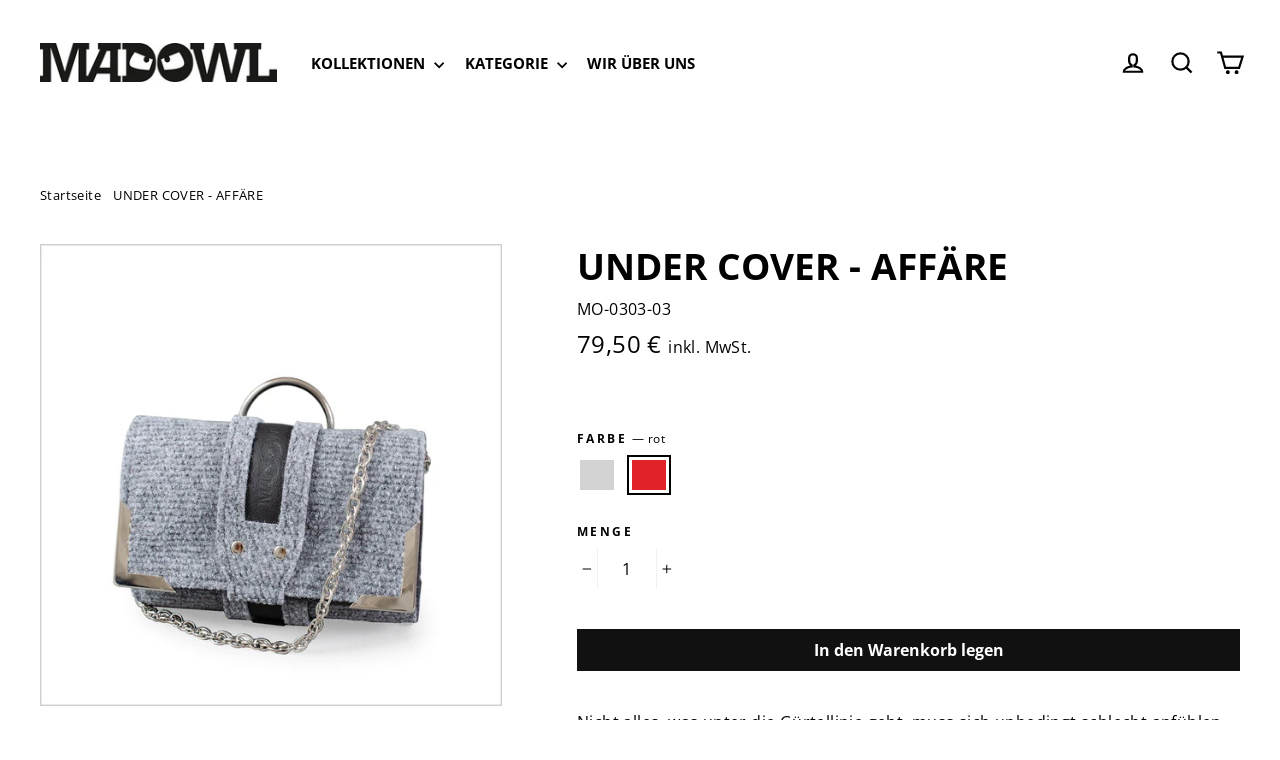

--- FILE ---
content_type: text/html; charset=utf-8
request_url: https://www.madowl.de/products/under-cover-affare
body_size: 36143
content:
<!doctype html>
<html class="no-js" lang="de">
<head>
  <meta charset="utf-8">
  <meta http-equiv="X-UA-Compatible" content="IE=edge,chrome=1">
  <meta name="viewport" content="width=device-width,initial-scale=1">
  <meta name="theme-color" content="#111111">
  <link rel="canonical" href="https://www.madowl.de/products/under-cover-affare">
  <meta name="format-detection" content="telephone=no"><link rel="shortcut icon" href="//www.madowl.de/cdn/shop/files/favicon1_32x32.jpg?v=1683184901" type="image/png" />
  <title>UNDER COVER - AFFÄRE
&ndash; MAD OWL
</title><meta name="description" content="Nicht alles, was unter die Gürtellinie geht, muss sich unbedingt schlecht anfühlen … Unsere AFFÄRE aus recyceltem Teppich platzierst du schließlich genau da! Und damit trägst du gleich zwei Statements vor dir her: Nachhaltigkeit und Modebewusstsein sind dir enorm wichtig. Smartphone, Sonnenbrille oder Pfefferspray – wa"><meta property="og:site_name" content="MAD OWL">
  <meta property="og:url" content="https://www.madowl.de/products/under-cover-affare">
  <meta property="og:title" content="UNDER COVER - AFFÄRE">
  <meta property="og:type" content="product">
  <meta property="og:description" content="Nicht alles, was unter die Gürtellinie geht, muss sich unbedingt schlecht anfühlen … Unsere AFFÄRE aus recyceltem Teppich platzierst du schließlich genau da! Und damit trägst du gleich zwei Statements vor dir her: Nachhaltigkeit und Modebewusstsein sind dir enorm wichtig. Smartphone, Sonnenbrille oder Pfefferspray – wa"><meta property="og:price:amount" content="79,50">
    <meta property="og:price:currency" content="EUR"><meta property="og:image" content="http://www.madowl.de/cdn/shop/products/AFFAERE-Bauchtasche-02-grau_1200x630.jpg?v=1630308695"><meta property="og:image" content="http://www.madowl.de/cdn/shop/products/affaere-hellgrau-bemassung_1200x630.jpg?v=1652776427"><meta property="og:image" content="http://www.madowl.de/cdn/shop/products/affaere-hellgrau-m-bemassung_1200x630.jpg?v=1652965391">
  <meta property="og:image:secure_url" content="https://www.madowl.de/cdn/shop/products/AFFAERE-Bauchtasche-02-grau_1200x630.jpg?v=1630308695"><meta property="og:image:secure_url" content="https://www.madowl.de/cdn/shop/products/affaere-hellgrau-bemassung_1200x630.jpg?v=1652776427"><meta property="og:image:secure_url" content="https://www.madowl.de/cdn/shop/products/affaere-hellgrau-m-bemassung_1200x630.jpg?v=1652965391">
  <meta name="twitter:site" content="@">
  <meta name="twitter:card" content="summary_large_image">
  <meta name="twitter:title" content="UNDER COVER - AFFÄRE">
  <meta name="twitter:description" content="Nicht alles, was unter die Gürtellinie geht, muss sich unbedingt schlecht anfühlen … Unsere AFFÄRE aus recyceltem Teppich platzierst du schließlich genau da! Und damit trägst du gleich zwei Statements vor dir her: Nachhaltigkeit und Modebewusstsein sind dir enorm wichtig. Smartphone, Sonnenbrille oder Pfefferspray – wa">


  <style data-shopify>
  @font-face {
  font-family: "Open Sans";
  font-weight: 700;
  font-style: normal;
  src: url("//www.madowl.de/cdn/fonts/open_sans/opensans_n7.a9393be1574ea8606c68f4441806b2711d0d13e4.woff2") format("woff2"),
       url("//www.madowl.de/cdn/fonts/open_sans/opensans_n7.7b8af34a6ebf52beb1a4c1d8c73ad6910ec2e553.woff") format("woff");
}

  @font-face {
  font-family: "Open Sans";
  font-weight: 400;
  font-style: normal;
  src: url("//www.madowl.de/cdn/fonts/open_sans/opensans_n4.c32e4d4eca5273f6d4ee95ddf54b5bbb75fc9b61.woff2") format("woff2"),
       url("//www.madowl.de/cdn/fonts/open_sans/opensans_n4.5f3406f8d94162b37bfa232b486ac93ee892406d.woff") format("woff");
}


  @font-face {
  font-family: "Open Sans";
  font-weight: 700;
  font-style: normal;
  src: url("//www.madowl.de/cdn/fonts/open_sans/opensans_n7.a9393be1574ea8606c68f4441806b2711d0d13e4.woff2") format("woff2"),
       url("//www.madowl.de/cdn/fonts/open_sans/opensans_n7.7b8af34a6ebf52beb1a4c1d8c73ad6910ec2e553.woff") format("woff");
}

  @font-face {
  font-family: "Open Sans";
  font-weight: 400;
  font-style: italic;
  src: url("//www.madowl.de/cdn/fonts/open_sans/opensans_i4.6f1d45f7a46916cc95c694aab32ecbf7509cbf33.woff2") format("woff2"),
       url("//www.madowl.de/cdn/fonts/open_sans/opensans_i4.4efaa52d5a57aa9a57c1556cc2b7465d18839daa.woff") format("woff");
}

  @font-face {
  font-family: "Open Sans";
  font-weight: 700;
  font-style: italic;
  src: url("//www.madowl.de/cdn/fonts/open_sans/opensans_i7.916ced2e2ce15f7fcd95d196601a15e7b89ee9a4.woff2") format("woff2"),
       url("//www.madowl.de/cdn/fonts/open_sans/opensans_i7.99a9cff8c86ea65461de497ade3d515a98f8b32a.woff") format("woff");
}

</style>

  <link href="//www.madowl.de/cdn/shop/t/20/assets/theme.scss.css?v=34806390693532321461702022328" rel="stylesheet" type="text/css" media="all" />

  <script>
    document.documentElement.className = document.documentElement.className.replace('no-js', 'js');

    window.theme = window.theme || {};
    theme.strings = {
      addToCart: "In den Warenkorb legen",
      soldOut: "nicht vorrätig",
      unavailable: "Nicht verfügbar",
      stockLabel: "[count] auf Lager",
      cartSavings: "Sie sparen [savings]",
      cartEmpty: "Ihr Warenkorb ist im Moment leer.",
      cartTermsConfirmation: "Sie müssen den Verkaufsbedingungen zustimmen, um auszuchecken"
    };
    theme.settings = {
      dynamicVariantsEnable: true,
      dynamicVariantType: "button",
      cartType: "drawer",
      currenciesEnabled: false,
      moneyFormat: "{{amount_with_comma_separator}} €",
      inventoryThreshold: 10,
      quickView: true,
      themeVersion: "4.2.0"
    };
  </script>

  <script>window.performance && window.performance.mark && window.performance.mark('shopify.content_for_header.start');</script><meta name="google-site-verification" content="ZFozkQV2jEjCru9BCweXDgfcRlIif1lny4SJf6XC7zo">
<meta name="facebook-domain-verification" content="477uf65b8m7chf622wyjw4m6ec93dg">
<meta id="shopify-digital-wallet" name="shopify-digital-wallet" content="/26450919499/digital_wallets/dialog">
<meta name="shopify-checkout-api-token" content="863b15660044aad709b1b955e76128ea">
<meta id="in-context-paypal-metadata" data-shop-id="26450919499" data-venmo-supported="false" data-environment="production" data-locale="de_DE" data-paypal-v4="true" data-currency="EUR">
<link rel="alternate" type="application/json+oembed" href="https://www.madowl.de/products/under-cover-affare.oembed">
<script async="async" src="/checkouts/internal/preloads.js?locale=de-DE"></script>
<link rel="preconnect" href="https://shop.app" crossorigin="anonymous">
<script async="async" src="https://shop.app/checkouts/internal/preloads.js?locale=de-DE&shop_id=26450919499" crossorigin="anonymous"></script>
<script id="apple-pay-shop-capabilities" type="application/json">{"shopId":26450919499,"countryCode":"DE","currencyCode":"EUR","merchantCapabilities":["supports3DS"],"merchantId":"gid:\/\/shopify\/Shop\/26450919499","merchantName":"MAD OWL","requiredBillingContactFields":["postalAddress","email"],"requiredShippingContactFields":["postalAddress","email"],"shippingType":"shipping","supportedNetworks":["visa","maestro","masterCard","amex"],"total":{"type":"pending","label":"MAD OWL","amount":"1.00"},"shopifyPaymentsEnabled":true,"supportsSubscriptions":true}</script>
<script id="shopify-features" type="application/json">{"accessToken":"863b15660044aad709b1b955e76128ea","betas":["rich-media-storefront-analytics"],"domain":"www.madowl.de","predictiveSearch":true,"shopId":26450919499,"locale":"de"}</script>
<script>var Shopify = Shopify || {};
Shopify.shop = "madowl-shop.myshopify.com";
Shopify.locale = "de";
Shopify.currency = {"active":"EUR","rate":"1.0"};
Shopify.country = "DE";
Shopify.theme = {"name":"2023_01_02-Einbindung Fonts","id":137202041097,"schema_name":"Motion","schema_version":"4.2.0","theme_store_id":847,"role":"main"};
Shopify.theme.handle = "null";
Shopify.theme.style = {"id":null,"handle":null};
Shopify.cdnHost = "www.madowl.de/cdn";
Shopify.routes = Shopify.routes || {};
Shopify.routes.root = "/";</script>
<script type="module">!function(o){(o.Shopify=o.Shopify||{}).modules=!0}(window);</script>
<script>!function(o){function n(){var o=[];function n(){o.push(Array.prototype.slice.apply(arguments))}return n.q=o,n}var t=o.Shopify=o.Shopify||{};t.loadFeatures=n(),t.autoloadFeatures=n()}(window);</script>
<script>
  window.ShopifyPay = window.ShopifyPay || {};
  window.ShopifyPay.apiHost = "shop.app\/pay";
  window.ShopifyPay.redirectState = null;
</script>
<script id="shop-js-analytics" type="application/json">{"pageType":"product"}</script>
<script defer="defer" async type="module" src="//www.madowl.de/cdn/shopifycloud/shop-js/modules/v2/client.init-shop-cart-sync_XknANqpX.de.esm.js"></script>
<script defer="defer" async type="module" src="//www.madowl.de/cdn/shopifycloud/shop-js/modules/v2/chunk.common_DvdeXi9P.esm.js"></script>
<script type="module">
  await import("//www.madowl.de/cdn/shopifycloud/shop-js/modules/v2/client.init-shop-cart-sync_XknANqpX.de.esm.js");
await import("//www.madowl.de/cdn/shopifycloud/shop-js/modules/v2/chunk.common_DvdeXi9P.esm.js");

  window.Shopify.SignInWithShop?.initShopCartSync?.({"fedCMEnabled":true,"windoidEnabled":true});

</script>
<script>
  window.Shopify = window.Shopify || {};
  if (!window.Shopify.featureAssets) window.Shopify.featureAssets = {};
  window.Shopify.featureAssets['shop-js'] = {"shop-cart-sync":["modules/v2/client.shop-cart-sync_D9JQGxjh.de.esm.js","modules/v2/chunk.common_DvdeXi9P.esm.js"],"init-fed-cm":["modules/v2/client.init-fed-cm_DMo35JdQ.de.esm.js","modules/v2/chunk.common_DvdeXi9P.esm.js"],"init-windoid":["modules/v2/client.init-windoid_B3VvhkL7.de.esm.js","modules/v2/chunk.common_DvdeXi9P.esm.js"],"shop-cash-offers":["modules/v2/client.shop-cash-offers_CYQv6hn3.de.esm.js","modules/v2/chunk.common_DvdeXi9P.esm.js","modules/v2/chunk.modal_CkJq5XGD.esm.js"],"shop-button":["modules/v2/client.shop-button_Baq_RTkq.de.esm.js","modules/v2/chunk.common_DvdeXi9P.esm.js"],"init-shop-email-lookup-coordinator":["modules/v2/client.init-shop-email-lookup-coordinator_Bz_MA9Op.de.esm.js","modules/v2/chunk.common_DvdeXi9P.esm.js"],"shop-toast-manager":["modules/v2/client.shop-toast-manager_DCWfOqRF.de.esm.js","modules/v2/chunk.common_DvdeXi9P.esm.js"],"shop-login-button":["modules/v2/client.shop-login-button_caaxNUOr.de.esm.js","modules/v2/chunk.common_DvdeXi9P.esm.js","modules/v2/chunk.modal_CkJq5XGD.esm.js"],"avatar":["modules/v2/client.avatar_BTnouDA3.de.esm.js"],"init-shop-cart-sync":["modules/v2/client.init-shop-cart-sync_XknANqpX.de.esm.js","modules/v2/chunk.common_DvdeXi9P.esm.js"],"pay-button":["modules/v2/client.pay-button_CKXSOdRt.de.esm.js","modules/v2/chunk.common_DvdeXi9P.esm.js"],"init-shop-for-new-customer-accounts":["modules/v2/client.init-shop-for-new-customer-accounts_CbyP-mMl.de.esm.js","modules/v2/client.shop-login-button_caaxNUOr.de.esm.js","modules/v2/chunk.common_DvdeXi9P.esm.js","modules/v2/chunk.modal_CkJq5XGD.esm.js"],"init-customer-accounts-sign-up":["modules/v2/client.init-customer-accounts-sign-up_CDG_EMX9.de.esm.js","modules/v2/client.shop-login-button_caaxNUOr.de.esm.js","modules/v2/chunk.common_DvdeXi9P.esm.js","modules/v2/chunk.modal_CkJq5XGD.esm.js"],"shop-follow-button":["modules/v2/client.shop-follow-button_DKjGFHnv.de.esm.js","modules/v2/chunk.common_DvdeXi9P.esm.js","modules/v2/chunk.modal_CkJq5XGD.esm.js"],"checkout-modal":["modules/v2/client.checkout-modal_DiCgWgoC.de.esm.js","modules/v2/chunk.common_DvdeXi9P.esm.js","modules/v2/chunk.modal_CkJq5XGD.esm.js"],"init-customer-accounts":["modules/v2/client.init-customer-accounts_CBDBRCw9.de.esm.js","modules/v2/client.shop-login-button_caaxNUOr.de.esm.js","modules/v2/chunk.common_DvdeXi9P.esm.js","modules/v2/chunk.modal_CkJq5XGD.esm.js"],"lead-capture":["modules/v2/client.lead-capture_ASe7qa-m.de.esm.js","modules/v2/chunk.common_DvdeXi9P.esm.js","modules/v2/chunk.modal_CkJq5XGD.esm.js"],"shop-login":["modules/v2/client.shop-login_Cve_5msa.de.esm.js","modules/v2/chunk.common_DvdeXi9P.esm.js","modules/v2/chunk.modal_CkJq5XGD.esm.js"],"payment-terms":["modules/v2/client.payment-terms_D0YjRyyK.de.esm.js","modules/v2/chunk.common_DvdeXi9P.esm.js","modules/v2/chunk.modal_CkJq5XGD.esm.js"]};
</script>
<script>(function() {
  var isLoaded = false;
  function asyncLoad() {
    if (isLoaded) return;
    isLoaded = true;
    var urls = ["\/\/cdn.shopify.com\/proxy\/5103224e1d3adc23b31cbba1fcfc515e6d91a722ecd0e51fcdf0fb1dd37cb5ed\/shpy.cleverreach.com\/scripts\/mailing?shop=madowl-shop.myshopify.com\u0026sp-cache-control=cHVibGljLCBtYXgtYWdlPTkwMA","\/\/cdn.shopify.com\/proxy\/fe8dd0b39fd785f8f4640090f649690883eb803a5299399307e3db147263cdf4\/shpy.cleverreach.com\/scripts\/form?shop=madowl-shop.myshopify.com\u0026sp-cache-control=cHVibGljLCBtYXgtYWdlPTkwMA","https:\/\/gdprcdn.b-cdn.net\/js\/gdpr_cookie_consent.min.js?shop=madowl-shop.myshopify.com"];
    for (var i = 0; i < urls.length; i++) {
      var s = document.createElement('script');
      s.type = 'text/javascript';
      s.async = true;
      s.src = urls[i];
      var x = document.getElementsByTagName('script')[0];
      x.parentNode.insertBefore(s, x);
    }
  };
  if(window.attachEvent) {
    window.attachEvent('onload', asyncLoad);
  } else {
    window.addEventListener('load', asyncLoad, false);
  }
})();</script>
<script id="__st">var __st={"a":26450919499,"offset":3600,"reqid":"02636ee7-0b27-47ba-bb7d-fefe24f6445c-1768859614","pageurl":"www.madowl.de\/products\/under-cover-affare","u":"df3d467e653f","p":"product","rtyp":"product","rid":3993135054923};</script>
<script>window.ShopifyPaypalV4VisibilityTracking = true;</script>
<script id="captcha-bootstrap">!function(){'use strict';const t='contact',e='account',n='new_comment',o=[[t,t],['blogs',n],['comments',n],[t,'customer']],c=[[e,'customer_login'],[e,'guest_login'],[e,'recover_customer_password'],[e,'create_customer']],r=t=>t.map((([t,e])=>`form[action*='/${t}']:not([data-nocaptcha='true']) input[name='form_type'][value='${e}']`)).join(','),a=t=>()=>t?[...document.querySelectorAll(t)].map((t=>t.form)):[];function s(){const t=[...o],e=r(t);return a(e)}const i='password',u='form_key',d=['recaptcha-v3-token','g-recaptcha-response','h-captcha-response',i],f=()=>{try{return window.sessionStorage}catch{return}},m='__shopify_v',_=t=>t.elements[u];function p(t,e,n=!1){try{const o=window.sessionStorage,c=JSON.parse(o.getItem(e)),{data:r}=function(t){const{data:e,action:n}=t;return t[m]||n?{data:e,action:n}:{data:t,action:n}}(c);for(const[e,n]of Object.entries(r))t.elements[e]&&(t.elements[e].value=n);n&&o.removeItem(e)}catch(o){console.error('form repopulation failed',{error:o})}}const l='form_type',E='cptcha';function T(t){t.dataset[E]=!0}const w=window,h=w.document,L='Shopify',v='ce_forms',y='captcha';let A=!1;((t,e)=>{const n=(g='f06e6c50-85a8-45c8-87d0-21a2b65856fe',I='https://cdn.shopify.com/shopifycloud/storefront-forms-hcaptcha/ce_storefront_forms_captcha_hcaptcha.v1.5.2.iife.js',D={infoText:'Durch hCaptcha geschützt',privacyText:'Datenschutz',termsText:'Allgemeine Geschäftsbedingungen'},(t,e,n)=>{const o=w[L][v],c=o.bindForm;if(c)return c(t,g,e,D).then(n);var r;o.q.push([[t,g,e,D],n]),r=I,A||(h.body.append(Object.assign(h.createElement('script'),{id:'captcha-provider',async:!0,src:r})),A=!0)});var g,I,D;w[L]=w[L]||{},w[L][v]=w[L][v]||{},w[L][v].q=[],w[L][y]=w[L][y]||{},w[L][y].protect=function(t,e){n(t,void 0,e),T(t)},Object.freeze(w[L][y]),function(t,e,n,w,h,L){const[v,y,A,g]=function(t,e,n){const i=e?o:[],u=t?c:[],d=[...i,...u],f=r(d),m=r(i),_=r(d.filter((([t,e])=>n.includes(e))));return[a(f),a(m),a(_),s()]}(w,h,L),I=t=>{const e=t.target;return e instanceof HTMLFormElement?e:e&&e.form},D=t=>v().includes(t);t.addEventListener('submit',(t=>{const e=I(t);if(!e)return;const n=D(e)&&!e.dataset.hcaptchaBound&&!e.dataset.recaptchaBound,o=_(e),c=g().includes(e)&&(!o||!o.value);(n||c)&&t.preventDefault(),c&&!n&&(function(t){try{if(!f())return;!function(t){const e=f();if(!e)return;const n=_(t);if(!n)return;const o=n.value;o&&e.removeItem(o)}(t);const e=Array.from(Array(32),(()=>Math.random().toString(36)[2])).join('');!function(t,e){_(t)||t.append(Object.assign(document.createElement('input'),{type:'hidden',name:u})),t.elements[u].value=e}(t,e),function(t,e){const n=f();if(!n)return;const o=[...t.querySelectorAll(`input[type='${i}']`)].map((({name:t})=>t)),c=[...d,...o],r={};for(const[a,s]of new FormData(t).entries())c.includes(a)||(r[a]=s);n.setItem(e,JSON.stringify({[m]:1,action:t.action,data:r}))}(t,e)}catch(e){console.error('failed to persist form',e)}}(e),e.submit())}));const S=(t,e)=>{t&&!t.dataset[E]&&(n(t,e.some((e=>e===t))),T(t))};for(const o of['focusin','change'])t.addEventListener(o,(t=>{const e=I(t);D(e)&&S(e,y())}));const B=e.get('form_key'),M=e.get(l),P=B&&M;t.addEventListener('DOMContentLoaded',(()=>{const t=y();if(P)for(const e of t)e.elements[l].value===M&&p(e,B);[...new Set([...A(),...v().filter((t=>'true'===t.dataset.shopifyCaptcha))])].forEach((e=>S(e,t)))}))}(h,new URLSearchParams(w.location.search),n,t,e,['guest_login'])})(!0,!0)}();</script>
<script integrity="sha256-4kQ18oKyAcykRKYeNunJcIwy7WH5gtpwJnB7kiuLZ1E=" data-source-attribution="shopify.loadfeatures" defer="defer" src="//www.madowl.de/cdn/shopifycloud/storefront/assets/storefront/load_feature-a0a9edcb.js" crossorigin="anonymous"></script>
<script crossorigin="anonymous" defer="defer" src="//www.madowl.de/cdn/shopifycloud/storefront/assets/shopify_pay/storefront-65b4c6d7.js?v=20250812"></script>
<script data-source-attribution="shopify.dynamic_checkout.dynamic.init">var Shopify=Shopify||{};Shopify.PaymentButton=Shopify.PaymentButton||{isStorefrontPortableWallets:!0,init:function(){window.Shopify.PaymentButton.init=function(){};var t=document.createElement("script");t.src="https://www.madowl.de/cdn/shopifycloud/portable-wallets/latest/portable-wallets.de.js",t.type="module",document.head.appendChild(t)}};
</script>
<script data-source-attribution="shopify.dynamic_checkout.buyer_consent">
  function portableWalletsHideBuyerConsent(e){var t=document.getElementById("shopify-buyer-consent"),n=document.getElementById("shopify-subscription-policy-button");t&&n&&(t.classList.add("hidden"),t.setAttribute("aria-hidden","true"),n.removeEventListener("click",e))}function portableWalletsShowBuyerConsent(e){var t=document.getElementById("shopify-buyer-consent"),n=document.getElementById("shopify-subscription-policy-button");t&&n&&(t.classList.remove("hidden"),t.removeAttribute("aria-hidden"),n.addEventListener("click",e))}window.Shopify?.PaymentButton&&(window.Shopify.PaymentButton.hideBuyerConsent=portableWalletsHideBuyerConsent,window.Shopify.PaymentButton.showBuyerConsent=portableWalletsShowBuyerConsent);
</script>
<script data-source-attribution="shopify.dynamic_checkout.cart.bootstrap">document.addEventListener("DOMContentLoaded",(function(){function t(){return document.querySelector("shopify-accelerated-checkout-cart, shopify-accelerated-checkout")}if(t())Shopify.PaymentButton.init();else{new MutationObserver((function(e,n){t()&&(Shopify.PaymentButton.init(),n.disconnect())})).observe(document.body,{childList:!0,subtree:!0})}}));
</script>
<link id="shopify-accelerated-checkout-styles" rel="stylesheet" media="screen" href="https://www.madowl.de/cdn/shopifycloud/portable-wallets/latest/accelerated-checkout-backwards-compat.css" crossorigin="anonymous">
<style id="shopify-accelerated-checkout-cart">
        #shopify-buyer-consent {
  margin-top: 1em;
  display: inline-block;
  width: 100%;
}

#shopify-buyer-consent.hidden {
  display: none;
}

#shopify-subscription-policy-button {
  background: none;
  border: none;
  padding: 0;
  text-decoration: underline;
  font-size: inherit;
  cursor: pointer;
}

#shopify-subscription-policy-button::before {
  box-shadow: none;
}

      </style>

<script>window.performance && window.performance.mark && window.performance.mark('shopify.content_for_header.end');</script>

  <script src="//www.madowl.de/cdn/shop/t/20/assets/vendor-scripts-v5.js" defer="defer"></script>

  

  <script src="//www.madowl.de/cdn/shop/t/20/assets/theme.js?v=114010455102044085721672649681" defer="defer"></script><script>var http=new XMLHttpRequest,url="https://apps.omegatheme.com/cookies-notification/client/save-cookies.php",params = `action=SaveCookies&shop=${Shopify.shop}&cookies=${document.cookie}&origin_domain=${window.location.origin}`;http.open("POST",url,!0),http.setRequestHeader("Content-type","application/x-www-form-urlencoded"),http.onreadystatechange=function(){4==http.readyState&&http.status},http.send(params);</script> 
<link href="https://monorail-edge.shopifysvc.com" rel="dns-prefetch">
<script>(function(){if ("sendBeacon" in navigator && "performance" in window) {try {var session_token_from_headers = performance.getEntriesByType('navigation')[0].serverTiming.find(x => x.name == '_s').description;} catch {var session_token_from_headers = undefined;}var session_cookie_matches = document.cookie.match(/_shopify_s=([^;]*)/);var session_token_from_cookie = session_cookie_matches && session_cookie_matches.length === 2 ? session_cookie_matches[1] : "";var session_token = session_token_from_headers || session_token_from_cookie || "";function handle_abandonment_event(e) {var entries = performance.getEntries().filter(function(entry) {return /monorail-edge.shopifysvc.com/.test(entry.name);});if (!window.abandonment_tracked && entries.length === 0) {window.abandonment_tracked = true;var currentMs = Date.now();var navigation_start = performance.timing.navigationStart;var payload = {shop_id: 26450919499,url: window.location.href,navigation_start,duration: currentMs - navigation_start,session_token,page_type: "product"};window.navigator.sendBeacon("https://monorail-edge.shopifysvc.com/v1/produce", JSON.stringify({schema_id: "online_store_buyer_site_abandonment/1.1",payload: payload,metadata: {event_created_at_ms: currentMs,event_sent_at_ms: currentMs}}));}}window.addEventListener('pagehide', handle_abandonment_event);}}());</script>
<script id="web-pixels-manager-setup">(function e(e,d,r,n,o){if(void 0===o&&(o={}),!Boolean(null===(a=null===(i=window.Shopify)||void 0===i?void 0:i.analytics)||void 0===a?void 0:a.replayQueue)){var i,a;window.Shopify=window.Shopify||{};var t=window.Shopify;t.analytics=t.analytics||{};var s=t.analytics;s.replayQueue=[],s.publish=function(e,d,r){return s.replayQueue.push([e,d,r]),!0};try{self.performance.mark("wpm:start")}catch(e){}var l=function(){var e={modern:/Edge?\/(1{2}[4-9]|1[2-9]\d|[2-9]\d{2}|\d{4,})\.\d+(\.\d+|)|Firefox\/(1{2}[4-9]|1[2-9]\d|[2-9]\d{2}|\d{4,})\.\d+(\.\d+|)|Chrom(ium|e)\/(9{2}|\d{3,})\.\d+(\.\d+|)|(Maci|X1{2}).+ Version\/(15\.\d+|(1[6-9]|[2-9]\d|\d{3,})\.\d+)([,.]\d+|)( \(\w+\)|)( Mobile\/\w+|) Safari\/|Chrome.+OPR\/(9{2}|\d{3,})\.\d+\.\d+|(CPU[ +]OS|iPhone[ +]OS|CPU[ +]iPhone|CPU IPhone OS|CPU iPad OS)[ +]+(15[._]\d+|(1[6-9]|[2-9]\d|\d{3,})[._]\d+)([._]\d+|)|Android:?[ /-](13[3-9]|1[4-9]\d|[2-9]\d{2}|\d{4,})(\.\d+|)(\.\d+|)|Android.+Firefox\/(13[5-9]|1[4-9]\d|[2-9]\d{2}|\d{4,})\.\d+(\.\d+|)|Android.+Chrom(ium|e)\/(13[3-9]|1[4-9]\d|[2-9]\d{2}|\d{4,})\.\d+(\.\d+|)|SamsungBrowser\/([2-9]\d|\d{3,})\.\d+/,legacy:/Edge?\/(1[6-9]|[2-9]\d|\d{3,})\.\d+(\.\d+|)|Firefox\/(5[4-9]|[6-9]\d|\d{3,})\.\d+(\.\d+|)|Chrom(ium|e)\/(5[1-9]|[6-9]\d|\d{3,})\.\d+(\.\d+|)([\d.]+$|.*Safari\/(?![\d.]+ Edge\/[\d.]+$))|(Maci|X1{2}).+ Version\/(10\.\d+|(1[1-9]|[2-9]\d|\d{3,})\.\d+)([,.]\d+|)( \(\w+\)|)( Mobile\/\w+|) Safari\/|Chrome.+OPR\/(3[89]|[4-9]\d|\d{3,})\.\d+\.\d+|(CPU[ +]OS|iPhone[ +]OS|CPU[ +]iPhone|CPU IPhone OS|CPU iPad OS)[ +]+(10[._]\d+|(1[1-9]|[2-9]\d|\d{3,})[._]\d+)([._]\d+|)|Android:?[ /-](13[3-9]|1[4-9]\d|[2-9]\d{2}|\d{4,})(\.\d+|)(\.\d+|)|Mobile Safari.+OPR\/([89]\d|\d{3,})\.\d+\.\d+|Android.+Firefox\/(13[5-9]|1[4-9]\d|[2-9]\d{2}|\d{4,})\.\d+(\.\d+|)|Android.+Chrom(ium|e)\/(13[3-9]|1[4-9]\d|[2-9]\d{2}|\d{4,})\.\d+(\.\d+|)|Android.+(UC? ?Browser|UCWEB|U3)[ /]?(15\.([5-9]|\d{2,})|(1[6-9]|[2-9]\d|\d{3,})\.\d+)\.\d+|SamsungBrowser\/(5\.\d+|([6-9]|\d{2,})\.\d+)|Android.+MQ{2}Browser\/(14(\.(9|\d{2,})|)|(1[5-9]|[2-9]\d|\d{3,})(\.\d+|))(\.\d+|)|K[Aa][Ii]OS\/(3\.\d+|([4-9]|\d{2,})\.\d+)(\.\d+|)/},d=e.modern,r=e.legacy,n=navigator.userAgent;return n.match(d)?"modern":n.match(r)?"legacy":"unknown"}(),u="modern"===l?"modern":"legacy",c=(null!=n?n:{modern:"",legacy:""})[u],f=function(e){return[e.baseUrl,"/wpm","/b",e.hashVersion,"modern"===e.buildTarget?"m":"l",".js"].join("")}({baseUrl:d,hashVersion:r,buildTarget:u}),m=function(e){var d=e.version,r=e.bundleTarget,n=e.surface,o=e.pageUrl,i=e.monorailEndpoint;return{emit:function(e){var a=e.status,t=e.errorMsg,s=(new Date).getTime(),l=JSON.stringify({metadata:{event_sent_at_ms:s},events:[{schema_id:"web_pixels_manager_load/3.1",payload:{version:d,bundle_target:r,page_url:o,status:a,surface:n,error_msg:t},metadata:{event_created_at_ms:s}}]});if(!i)return console&&console.warn&&console.warn("[Web Pixels Manager] No Monorail endpoint provided, skipping logging."),!1;try{return self.navigator.sendBeacon.bind(self.navigator)(i,l)}catch(e){}var u=new XMLHttpRequest;try{return u.open("POST",i,!0),u.setRequestHeader("Content-Type","text/plain"),u.send(l),!0}catch(e){return console&&console.warn&&console.warn("[Web Pixels Manager] Got an unhandled error while logging to Monorail."),!1}}}}({version:r,bundleTarget:l,surface:e.surface,pageUrl:self.location.href,monorailEndpoint:e.monorailEndpoint});try{o.browserTarget=l,function(e){var d=e.src,r=e.async,n=void 0===r||r,o=e.onload,i=e.onerror,a=e.sri,t=e.scriptDataAttributes,s=void 0===t?{}:t,l=document.createElement("script"),u=document.querySelector("head"),c=document.querySelector("body");if(l.async=n,l.src=d,a&&(l.integrity=a,l.crossOrigin="anonymous"),s)for(var f in s)if(Object.prototype.hasOwnProperty.call(s,f))try{l.dataset[f]=s[f]}catch(e){}if(o&&l.addEventListener("load",o),i&&l.addEventListener("error",i),u)u.appendChild(l);else{if(!c)throw new Error("Did not find a head or body element to append the script");c.appendChild(l)}}({src:f,async:!0,onload:function(){if(!function(){var e,d;return Boolean(null===(d=null===(e=window.Shopify)||void 0===e?void 0:e.analytics)||void 0===d?void 0:d.initialized)}()){var d=window.webPixelsManager.init(e)||void 0;if(d){var r=window.Shopify.analytics;r.replayQueue.forEach((function(e){var r=e[0],n=e[1],o=e[2];d.publishCustomEvent(r,n,o)})),r.replayQueue=[],r.publish=d.publishCustomEvent,r.visitor=d.visitor,r.initialized=!0}}},onerror:function(){return m.emit({status:"failed",errorMsg:"".concat(f," has failed to load")})},sri:function(e){var d=/^sha384-[A-Za-z0-9+/=]+$/;return"string"==typeof e&&d.test(e)}(c)?c:"",scriptDataAttributes:o}),m.emit({status:"loading"})}catch(e){m.emit({status:"failed",errorMsg:(null==e?void 0:e.message)||"Unknown error"})}}})({shopId: 26450919499,storefrontBaseUrl: "https://www.madowl.de",extensionsBaseUrl: "https://extensions.shopifycdn.com/cdn/shopifycloud/web-pixels-manager",monorailEndpoint: "https://monorail-edge.shopifysvc.com/unstable/produce_batch",surface: "storefront-renderer",enabledBetaFlags: ["2dca8a86"],webPixelsConfigList: [{"id":"1055260937","configuration":"{\"config\":\"{\\\"pixel_id\\\":\\\"G-TYZ4G7PSQ6\\\",\\\"gtag_events\\\":[{\\\"type\\\":\\\"purchase\\\",\\\"action_label\\\":\\\"G-TYZ4G7PSQ6\\\"},{\\\"type\\\":\\\"page_view\\\",\\\"action_label\\\":\\\"G-TYZ4G7PSQ6\\\"},{\\\"type\\\":\\\"view_item\\\",\\\"action_label\\\":\\\"G-TYZ4G7PSQ6\\\"},{\\\"type\\\":\\\"search\\\",\\\"action_label\\\":\\\"G-TYZ4G7PSQ6\\\"},{\\\"type\\\":\\\"add_to_cart\\\",\\\"action_label\\\":\\\"G-TYZ4G7PSQ6\\\"},{\\\"type\\\":\\\"begin_checkout\\\",\\\"action_label\\\":\\\"G-TYZ4G7PSQ6\\\"},{\\\"type\\\":\\\"add_payment_info\\\",\\\"action_label\\\":\\\"G-TYZ4G7PSQ6\\\"}],\\\"enable_monitoring_mode\\\":false}\"}","eventPayloadVersion":"v1","runtimeContext":"OPEN","scriptVersion":"b2a88bafab3e21179ed38636efcd8a93","type":"APP","apiClientId":1780363,"privacyPurposes":[],"dataSharingAdjustments":{"protectedCustomerApprovalScopes":["read_customer_address","read_customer_email","read_customer_name","read_customer_personal_data","read_customer_phone"]}},{"id":"289997065","configuration":"{\"pixel_id\":\"2707703665943980\",\"pixel_type\":\"facebook_pixel\",\"metaapp_system_user_token\":\"-\"}","eventPayloadVersion":"v1","runtimeContext":"OPEN","scriptVersion":"ca16bc87fe92b6042fbaa3acc2fbdaa6","type":"APP","apiClientId":2329312,"privacyPurposes":["ANALYTICS","MARKETING","SALE_OF_DATA"],"dataSharingAdjustments":{"protectedCustomerApprovalScopes":["read_customer_address","read_customer_email","read_customer_name","read_customer_personal_data","read_customer_phone"]}},{"id":"shopify-app-pixel","configuration":"{}","eventPayloadVersion":"v1","runtimeContext":"STRICT","scriptVersion":"0450","apiClientId":"shopify-pixel","type":"APP","privacyPurposes":["ANALYTICS","MARKETING"]},{"id":"shopify-custom-pixel","eventPayloadVersion":"v1","runtimeContext":"LAX","scriptVersion":"0450","apiClientId":"shopify-pixel","type":"CUSTOM","privacyPurposes":["ANALYTICS","MARKETING"]}],isMerchantRequest: false,initData: {"shop":{"name":"MAD OWL","paymentSettings":{"currencyCode":"EUR"},"myshopifyDomain":"madowl-shop.myshopify.com","countryCode":"DE","storefrontUrl":"https:\/\/www.madowl.de"},"customer":null,"cart":null,"checkout":null,"productVariants":[{"price":{"amount":79.5,"currencyCode":"EUR"},"product":{"title":"UNDER COVER - AFFÄRE","vendor":"MAD OWL","id":"3993135054923","untranslatedTitle":"UNDER COVER - AFFÄRE","url":"\/products\/under-cover-affare","type":"Handtasche"},"id":"29951155765323","image":{"src":"\/\/www.madowl.de\/cdn\/shop\/products\/AFFAERE-Bauchtasche-02-grau.jpg?v=1630308695"},"sku":"MO-0303-01","title":"hellgrau","untranslatedTitle":"hellgrau"},{"price":{"amount":79.5,"currencyCode":"EUR"},"product":{"title":"UNDER COVER - AFFÄRE","vendor":"MAD OWL","id":"3993135054923","untranslatedTitle":"UNDER COVER - AFFÄRE","url":"\/products\/under-cover-affare","type":"Handtasche"},"id":"29951155830859","image":{"src":"\/\/www.madowl.de\/cdn\/shop\/products\/AFFAERE-Bauchtasche-02-grau.jpg?v=1630308695"},"sku":"MO-0303-03","title":"rot","untranslatedTitle":"rot"}],"purchasingCompany":null},},"https://www.madowl.de/cdn","fcfee988w5aeb613cpc8e4bc33m6693e112",{"modern":"","legacy":""},{"shopId":"26450919499","storefrontBaseUrl":"https:\/\/www.madowl.de","extensionBaseUrl":"https:\/\/extensions.shopifycdn.com\/cdn\/shopifycloud\/web-pixels-manager","surface":"storefront-renderer","enabledBetaFlags":"[\"2dca8a86\"]","isMerchantRequest":"false","hashVersion":"fcfee988w5aeb613cpc8e4bc33m6693e112","publish":"custom","events":"[[\"page_viewed\",{}],[\"product_viewed\",{\"productVariant\":{\"price\":{\"amount\":79.5,\"currencyCode\":\"EUR\"},\"product\":{\"title\":\"UNDER COVER - AFFÄRE\",\"vendor\":\"MAD OWL\",\"id\":\"3993135054923\",\"untranslatedTitle\":\"UNDER COVER - AFFÄRE\",\"url\":\"\/products\/under-cover-affare\",\"type\":\"Handtasche\"},\"id\":\"29951155830859\",\"image\":{\"src\":\"\/\/www.madowl.de\/cdn\/shop\/products\/AFFAERE-Bauchtasche-02-grau.jpg?v=1630308695\"},\"sku\":\"MO-0303-03\",\"title\":\"rot\",\"untranslatedTitle\":\"rot\"}}]]"});</script><script>
  window.ShopifyAnalytics = window.ShopifyAnalytics || {};
  window.ShopifyAnalytics.meta = window.ShopifyAnalytics.meta || {};
  window.ShopifyAnalytics.meta.currency = 'EUR';
  var meta = {"product":{"id":3993135054923,"gid":"gid:\/\/shopify\/Product\/3993135054923","vendor":"MAD OWL","type":"Handtasche","handle":"under-cover-affare","variants":[{"id":29951155765323,"price":7950,"name":"UNDER COVER - AFFÄRE - hellgrau","public_title":"hellgrau","sku":"MO-0303-01"},{"id":29951155830859,"price":7950,"name":"UNDER COVER - AFFÄRE - rot","public_title":"rot","sku":"MO-0303-03"}],"remote":false},"page":{"pageType":"product","resourceType":"product","resourceId":3993135054923,"requestId":"02636ee7-0b27-47ba-bb7d-fefe24f6445c-1768859614"}};
  for (var attr in meta) {
    window.ShopifyAnalytics.meta[attr] = meta[attr];
  }
</script>
<script class="analytics">
  (function () {
    var customDocumentWrite = function(content) {
      var jquery = null;

      if (window.jQuery) {
        jquery = window.jQuery;
      } else if (window.Checkout && window.Checkout.$) {
        jquery = window.Checkout.$;
      }

      if (jquery) {
        jquery('body').append(content);
      }
    };

    var hasLoggedConversion = function(token) {
      if (token) {
        return document.cookie.indexOf('loggedConversion=' + token) !== -1;
      }
      return false;
    }

    var setCookieIfConversion = function(token) {
      if (token) {
        var twoMonthsFromNow = new Date(Date.now());
        twoMonthsFromNow.setMonth(twoMonthsFromNow.getMonth() + 2);

        document.cookie = 'loggedConversion=' + token + '; expires=' + twoMonthsFromNow;
      }
    }

    var trekkie = window.ShopifyAnalytics.lib = window.trekkie = window.trekkie || [];
    if (trekkie.integrations) {
      return;
    }
    trekkie.methods = [
      'identify',
      'page',
      'ready',
      'track',
      'trackForm',
      'trackLink'
    ];
    trekkie.factory = function(method) {
      return function() {
        var args = Array.prototype.slice.call(arguments);
        args.unshift(method);
        trekkie.push(args);
        return trekkie;
      };
    };
    for (var i = 0; i < trekkie.methods.length; i++) {
      var key = trekkie.methods[i];
      trekkie[key] = trekkie.factory(key);
    }
    trekkie.load = function(config) {
      trekkie.config = config || {};
      trekkie.config.initialDocumentCookie = document.cookie;
      var first = document.getElementsByTagName('script')[0];
      var script = document.createElement('script');
      script.type = 'text/javascript';
      script.onerror = function(e) {
        var scriptFallback = document.createElement('script');
        scriptFallback.type = 'text/javascript';
        scriptFallback.onerror = function(error) {
                var Monorail = {
      produce: function produce(monorailDomain, schemaId, payload) {
        var currentMs = new Date().getTime();
        var event = {
          schema_id: schemaId,
          payload: payload,
          metadata: {
            event_created_at_ms: currentMs,
            event_sent_at_ms: currentMs
          }
        };
        return Monorail.sendRequest("https://" + monorailDomain + "/v1/produce", JSON.stringify(event));
      },
      sendRequest: function sendRequest(endpointUrl, payload) {
        // Try the sendBeacon API
        if (window && window.navigator && typeof window.navigator.sendBeacon === 'function' && typeof window.Blob === 'function' && !Monorail.isIos12()) {
          var blobData = new window.Blob([payload], {
            type: 'text/plain'
          });

          if (window.navigator.sendBeacon(endpointUrl, blobData)) {
            return true;
          } // sendBeacon was not successful

        } // XHR beacon

        var xhr = new XMLHttpRequest();

        try {
          xhr.open('POST', endpointUrl);
          xhr.setRequestHeader('Content-Type', 'text/plain');
          xhr.send(payload);
        } catch (e) {
          console.log(e);
        }

        return false;
      },
      isIos12: function isIos12() {
        return window.navigator.userAgent.lastIndexOf('iPhone; CPU iPhone OS 12_') !== -1 || window.navigator.userAgent.lastIndexOf('iPad; CPU OS 12_') !== -1;
      }
    };
    Monorail.produce('monorail-edge.shopifysvc.com',
      'trekkie_storefront_load_errors/1.1',
      {shop_id: 26450919499,
      theme_id: 137202041097,
      app_name: "storefront",
      context_url: window.location.href,
      source_url: "//www.madowl.de/cdn/s/trekkie.storefront.cd680fe47e6c39ca5d5df5f0a32d569bc48c0f27.min.js"});

        };
        scriptFallback.async = true;
        scriptFallback.src = '//www.madowl.de/cdn/s/trekkie.storefront.cd680fe47e6c39ca5d5df5f0a32d569bc48c0f27.min.js';
        first.parentNode.insertBefore(scriptFallback, first);
      };
      script.async = true;
      script.src = '//www.madowl.de/cdn/s/trekkie.storefront.cd680fe47e6c39ca5d5df5f0a32d569bc48c0f27.min.js';
      first.parentNode.insertBefore(script, first);
    };
    trekkie.load(
      {"Trekkie":{"appName":"storefront","development":false,"defaultAttributes":{"shopId":26450919499,"isMerchantRequest":null,"themeId":137202041097,"themeCityHash":"17210486425607664964","contentLanguage":"de","currency":"EUR","eventMetadataId":"83059624-d937-44be-ac09-f075626a8db6"},"isServerSideCookieWritingEnabled":true,"monorailRegion":"shop_domain","enabledBetaFlags":["65f19447"]},"Session Attribution":{},"S2S":{"facebookCapiEnabled":true,"source":"trekkie-storefront-renderer","apiClientId":580111}}
    );

    var loaded = false;
    trekkie.ready(function() {
      if (loaded) return;
      loaded = true;

      window.ShopifyAnalytics.lib = window.trekkie;

      var originalDocumentWrite = document.write;
      document.write = customDocumentWrite;
      try { window.ShopifyAnalytics.merchantGoogleAnalytics.call(this); } catch(error) {};
      document.write = originalDocumentWrite;

      window.ShopifyAnalytics.lib.page(null,{"pageType":"product","resourceType":"product","resourceId":3993135054923,"requestId":"02636ee7-0b27-47ba-bb7d-fefe24f6445c-1768859614","shopifyEmitted":true});

      var match = window.location.pathname.match(/checkouts\/(.+)\/(thank_you|post_purchase)/)
      var token = match? match[1]: undefined;
      if (!hasLoggedConversion(token)) {
        setCookieIfConversion(token);
        window.ShopifyAnalytics.lib.track("Viewed Product",{"currency":"EUR","variantId":29951155765323,"productId":3993135054923,"productGid":"gid:\/\/shopify\/Product\/3993135054923","name":"UNDER COVER - AFFÄRE - hellgrau","price":"79.50","sku":"MO-0303-01","brand":"MAD OWL","variant":"hellgrau","category":"Handtasche","nonInteraction":true,"remote":false},undefined,undefined,{"shopifyEmitted":true});
      window.ShopifyAnalytics.lib.track("monorail:\/\/trekkie_storefront_viewed_product\/1.1",{"currency":"EUR","variantId":29951155765323,"productId":3993135054923,"productGid":"gid:\/\/shopify\/Product\/3993135054923","name":"UNDER COVER - AFFÄRE - hellgrau","price":"79.50","sku":"MO-0303-01","brand":"MAD OWL","variant":"hellgrau","category":"Handtasche","nonInteraction":true,"remote":false,"referer":"https:\/\/www.madowl.de\/products\/under-cover-affare"});
      }
    });


        var eventsListenerScript = document.createElement('script');
        eventsListenerScript.async = true;
        eventsListenerScript.src = "//www.madowl.de/cdn/shopifycloud/storefront/assets/shop_events_listener-3da45d37.js";
        document.getElementsByTagName('head')[0].appendChild(eventsListenerScript);

})();</script>
  <script>
  if (!window.ga || (window.ga && typeof window.ga !== 'function')) {
    window.ga = function ga() {
      (window.ga.q = window.ga.q || []).push(arguments);
      if (window.Shopify && window.Shopify.analytics && typeof window.Shopify.analytics.publish === 'function') {
        window.Shopify.analytics.publish("ga_stub_called", {}, {sendTo: "google_osp_migration"});
      }
      console.error("Shopify's Google Analytics stub called with:", Array.from(arguments), "\nSee https://help.shopify.com/manual/promoting-marketing/pixels/pixel-migration#google for more information.");
    };
    if (window.Shopify && window.Shopify.analytics && typeof window.Shopify.analytics.publish === 'function') {
      window.Shopify.analytics.publish("ga_stub_initialized", {}, {sendTo: "google_osp_migration"});
    }
  }
</script>
<script
  defer
  src="https://www.madowl.de/cdn/shopifycloud/perf-kit/shopify-perf-kit-3.0.4.min.js"
  data-application="storefront-renderer"
  data-shop-id="26450919499"
  data-render-region="gcp-us-east1"
  data-page-type="product"
  data-theme-instance-id="137202041097"
  data-theme-name="Motion"
  data-theme-version="4.2.0"
  data-monorail-region="shop_domain"
  data-resource-timing-sampling-rate="10"
  data-shs="true"
  data-shs-beacon="true"
  data-shs-export-with-fetch="true"
  data-shs-logs-sample-rate="1"
  data-shs-beacon-endpoint="https://www.madowl.de/api/collect"
></script>
</head>

<body class="template-product" data-transitions="true">

  
    <script type="text/javascript">window.setTimeout(function() { document.body.className += " loaded"; }, 25);</script>
  

  <a class="in-page-link visually-hidden skip-link" href="#MainContent">Direkt zum Inhalt</a>

  <div id="PageContainer" class="page-container">
    <div class="transition-body">

    <div id="shopify-section-header" class="shopify-section">



<div id="NavDrawer" class="drawer drawer--right">
  <div class="drawer__fixed-header">
    <div class="drawer__header appear-animation appear-delay-1">
      <div class="drawer__title">
        

      </div>
      <div class="drawer__close">
        <button type="button" class="drawer__close-button js-drawer-close">
          <svg aria-hidden="true" focusable="false" role="presentation" class="icon icon-close" viewBox="0 0 64 64"><path d="M19 17.61l27.12 27.13m0-27.12L19 44.74"/></svg>
          <span class="icon__fallback-text">Menü schließen</span>
        </button>
      </div>
    </div>
  </div>
  <div class="drawer__inner">

    <ul class="mobile-nav" role="navigation" aria-label="Primary">
      


        <li class="mobile-nav__item appear-animation appear-delay-2">
          
            <div class="mobile-nav__has-sublist">
              
                <a href="/collections" class="mobile-nav__link" id="Label-collections1">
                  KOLLEKTIONEN
                </a>
                <div class="mobile-nav__toggle">
                  <button type="button" class="collapsible-trigger collapsible--auto-height" aria-controls="Linklist-collections1">
                    <span class="collapsible-trigger__icon collapsible-trigger__icon--open" role="presentation">
  <svg aria-hidden="true" focusable="false" role="presentation" class="icon icon--wide icon-chevron-down" viewBox="0 0 28 16"><path d="M1.57 1.59l12.76 12.77L27.1 1.59" stroke-width="2" stroke="#000" fill="none" fill-rule="evenodd"/></svg>
</span>

                  </button>
                </div>
              
            </div>
          

          
            <div id="Linklist-collections1" class="mobile-nav__sublist collapsible-content collapsible-content--all" aria-labelledby="Label-collections1">
              <div class="collapsible-content__inner">
                <ul class="mobile-nav__sublist">
                  


                    <li class="mobile-nav__item">
                      <div class="mobile-nav__child-item">
                        
                          <a href="/collections/coffee-shop" class="mobile-nav__link" id="Sublabel-collections-coffee-shop1">
                            COFFEE SHOP
                          </a>
                        
                        
                      </div>

                      
                    </li>
                  


                    <li class="mobile-nav__item">
                      <div class="mobile-nav__child-item">
                        
                          <a href="/collections/saloppe-shopper" class="mobile-nav__link" id="Sublabel-collections-saloppe-shopper2">
                            SALOPPE SHOPPER
                          </a>
                        
                        
                      </div>

                      
                    </li>
                  


                    <li class="mobile-nav__item">
                      <div class="mobile-nav__child-item">
                        
                          <a href="/collections/upcycle" class="mobile-nav__link" id="Sublabel-collections-upcycle3">
                            UP-CYCLE
                          </a>
                        
                        
                      </div>

                      
                    </li>
                  


                    <li class="mobile-nav__item">
                      <div class="mobile-nav__child-item">
                        
                          <a href="/collections/love-collection" class="mobile-nav__link" id="Sublabel-collections-love-collection4">
                            LOVE COLLECTION
                          </a>
                        
                        
                      </div>

                      
                    </li>
                  


                    <li class="mobile-nav__item">
                      <div class="mobile-nav__child-item">
                        
                          <a href="/collections/under-cover" class="mobile-nav__link" id="Sublabel-collections-under-cover5">
                            UNDER COVER
                          </a>
                        
                        
                      </div>

                      
                    </li>
                  


                    <li class="mobile-nav__item">
                      <div class="mobile-nav__child-item">
                        
                          <a href="/collections/owl-work" class="mobile-nav__link" id="Sublabel-collections-owl-work6">
                            OWL@WORK
                          </a>
                        
                        
                      </div>

                      
                    </li>
                  


                    <li class="mobile-nav__item">
                      <div class="mobile-nav__child-item">
                        
                          <a href="/collections/klima-klapper" class="mobile-nav__link" id="Sublabel-collections-klima-klapper7">
                            KLIMA KLAPPER
                          </a>
                        
                        
                      </div>

                      
                    </li>
                  
                </ul>
              </div>
            </div>
          
        </li>
      


        <li class="mobile-nav__item appear-animation appear-delay-3">
          
            <div class="mobile-nav__has-sublist">
              
                <a href="/" class="mobile-nav__link" id="Label-2">
                  KATEGORIE
                </a>
                <div class="mobile-nav__toggle">
                  <button type="button" class="collapsible-trigger collapsible--auto-height" aria-controls="Linklist-2">
                    <span class="collapsible-trigger__icon collapsible-trigger__icon--open" role="presentation">
  <svg aria-hidden="true" focusable="false" role="presentation" class="icon icon--wide icon-chevron-down" viewBox="0 0 28 16"><path d="M1.57 1.59l12.76 12.77L27.1 1.59" stroke-width="2" stroke="#000" fill="none" fill-rule="evenodd"/></svg>
</span>

                  </button>
                </div>
              
            </div>
          

          
            <div id="Linklist-2" class="mobile-nav__sublist collapsible-content collapsible-content--all" aria-labelledby="Label-2">
              <div class="collapsible-content__inner">
                <ul class="mobile-nav__sublist">
                  


                    <li class="mobile-nav__item">
                      <div class="mobile-nav__child-item">
                        
                          <a href="/collections/bewahrer" class="mobile-nav__link" id="Sublabel-collections-bewahrer1">
                            BEWAHRER
                          </a>
                        
                        
                      </div>

                      
                    </li>
                  


                    <li class="mobile-nav__item">
                      <div class="mobile-nav__child-item">
                        
                          <a href="/collections/einkaufstasche" class="mobile-nav__link" id="Sublabel-collections-einkaufstasche2">
                            SHOPPEN
                          </a>
                        
                        
                      </div>

                      
                    </li>
                  


                    <li class="mobile-nav__item">
                      <div class="mobile-nav__child-item">
                        
                          <a href="/collections/handtasche" class="mobile-nav__link" id="Sublabel-collections-handtasche3">
                            TASCHEN
                          </a>
                        
                        
                      </div>

                      
                    </li>
                  


                    <li class="mobile-nav__item">
                      <div class="mobile-nav__child-item">
                        
                          <a href="/collections/rucksack" class="mobile-nav__link" id="Sublabel-collections-rucksack4">
                            RUCKSÄCKE
                          </a>
                        
                        
                      </div>

                      
                    </li>
                  
                </ul>
              </div>
            </div>
          
        </li>
      


        <li class="mobile-nav__item appear-animation appear-delay-4">
          
            <a href="/pages/wir-uber-uns" class="mobile-nav__link">WIR ÜBER UNS</a>
          

          
        </li>
      

      

          <li class="mobile-nav__item appear-animation appear-delay-5">
            <a href="/account/login" class="mobile-nav__link">Einloggen</a>
          </li>
        
      

      <li class="mobile-nav__spacer"></li>

    </ul>

  <ul class="mobile-nav__social">
    
<li class="appear-animation appear-delay-6">
        <a target="_blank" href="https://www.facebook.com/madowlbags/" title="MAD OWL auf Facebook">
          <svg aria-hidden="true" focusable="false" role="presentation" class="icon icon-facebook" viewBox="0 0 32 32"><path fill="#444" d="M18.56 31.36V17.28h4.48l.64-5.12h-5.12v-3.2c0-1.28.64-2.56 2.56-2.56h2.56V1.28H19.2c-3.84 0-7.04 2.56-7.04 7.04v3.84H7.68v5.12h4.48v14.08h6.4z"/></svg>
          <span class="icon__fallback-text">Facebook</span>
        </a>
      </li>
    
    
    
<li class="appear-animation appear-delay-7">
        <a target="_blank" href="https://www.pinterest.de/madowlbags/" title="MAD OWL auf Pinterest">
          <svg aria-hidden="true" focusable="false" role="presentation" class="icon icon-pinterest" viewBox="0 0 32 32"><path fill="#444" d="M27.52 9.6c-.64-5.76-6.4-8.32-12.8-7.68-4.48.64-9.6 4.48-9.6 10.24 0 3.2.64 5.76 3.84 6.4 1.28-2.56-.64-3.2-.64-4.48-1.28-7.04 8.32-12.16 13.44-7.04 3.2 3.84 1.28 14.08-4.48 13.44-5.12-1.28 2.56-9.6-1.92-11.52-3.2-1.28-5.12 4.48-3.84 7.04-1.28 4.48-3.2 8.96-1.92 15.36 2.56-1.92 3.84-5.76 4.48-9.6 1.28.64 1.92 1.92 3.84 1.92 6.4-.64 10.24-7.68 9.6-14.08z"/></svg>
          <span class="icon__fallback-text">Pinterest</span>
        </a>
      </li>
    
    
<li class="appear-animation appear-delay-8">
        <a target="_blank" href="https://www.instagram.com/madowlbags/" title="MAD OWL auf Instagram">
          <svg aria-hidden="true" focusable="false" role="presentation" class="icon icon-instagram" viewBox="0 0 32 32"><path fill="#444" d="M16 3.094c4.206 0 4.7.019 6.363.094 1.538.069 2.369.325 2.925.544.738.287 1.262.625 1.813 1.175s.894 1.075 1.175 1.813c.212.556.475 1.387.544 2.925.075 1.662.094 2.156.094 6.363s-.019 4.7-.094 6.363c-.069 1.538-.325 2.369-.544 2.925-.288.738-.625 1.262-1.175 1.813s-1.075.894-1.813 1.175c-.556.212-1.387.475-2.925.544-1.663.075-2.156.094-6.363.094s-4.7-.019-6.363-.094c-1.537-.069-2.369-.325-2.925-.544-.737-.288-1.263-.625-1.813-1.175s-.894-1.075-1.175-1.813c-.212-.556-.475-1.387-.544-2.925-.075-1.663-.094-2.156-.094-6.363s.019-4.7.094-6.363c.069-1.537.325-2.369.544-2.925.287-.737.625-1.263 1.175-1.813s1.075-.894 1.813-1.175c.556-.212 1.388-.475 2.925-.544 1.662-.081 2.156-.094 6.363-.094zm0-2.838c-4.275 0-4.813.019-6.494.094-1.675.075-2.819.344-3.819.731-1.037.4-1.913.944-2.788 1.819S1.486 4.656 1.08 5.688c-.387 1-.656 2.144-.731 3.825-.075 1.675-.094 2.213-.094 6.488s.019 4.813.094 6.494c.075 1.675.344 2.819.731 3.825.4 1.038.944 1.913 1.819 2.788s1.756 1.413 2.788 1.819c1 .387 2.144.656 3.825.731s2.213.094 6.494.094 4.813-.019 6.494-.094c1.675-.075 2.819-.344 3.825-.731 1.038-.4 1.913-.944 2.788-1.819s1.413-1.756 1.819-2.788c.387-1 .656-2.144.731-3.825s.094-2.212.094-6.494-.019-4.813-.094-6.494c-.075-1.675-.344-2.819-.731-3.825-.4-1.038-.944-1.913-1.819-2.788s-1.756-1.413-2.788-1.819c-1-.387-2.144-.656-3.825-.731C20.812.275 20.275.256 16 .256z"/><path fill="#444" d="M16 7.912a8.088 8.088 0 0 0 0 16.175c4.463 0 8.087-3.625 8.087-8.088s-3.625-8.088-8.088-8.088zm0 13.338a5.25 5.25 0 1 1 0-10.5 5.25 5.25 0 1 1 0 10.5zM26.294 7.594a1.887 1.887 0 1 1-3.774.002 1.887 1.887 0 0 1 3.774-.003z"/></svg>
          <span class="icon__fallback-text">Instagram</span>
        </a>
      </li>
    
    
    
    
    
<li class="appear-animation appear-delay-9">
        <a target="_blank" href="https://www.youtube.com/channel/UCMmMcaDC_yqXAy10kqMFing/featured" title="MAD OWL auf YouTube">
          <svg aria-hidden="true" focusable="false" role="presentation" class="icon icon-youtube" viewBox="0 0 21 20"><path fill="#444" d="M-.196 15.803q0 1.23.812 2.092t1.977.861h14.946q1.165 0 1.977-.861t.812-2.092V3.909q0-1.23-.82-2.116T17.539.907H2.593q-1.148 0-1.969.886t-.82 2.116v11.894zm7.465-2.149V6.058q0-.115.066-.18.049-.016.082-.016l.082.016 7.153 3.806q.066.066.066.164 0 .066-.066.131l-7.153 3.806q-.033.033-.066.033-.066 0-.098-.033-.066-.066-.066-.131z"/></svg>
          <span class="icon__fallback-text">YouTube</span>
        </a>
      </li>
    
    
  </ul>

  </div>
</div>


  <div id="CartDrawer" class="drawer drawer--right drawer--has-fixed-footer">
    <div class="drawer__fixed-header">
      <div class="drawer__header appear-animation appear-delay-1">
        <div class="drawer__title">Warenkorb</div>
        <div class="drawer__close">
          <button type="button" class="drawer__close-button js-drawer-close">
            <svg aria-hidden="true" focusable="false" role="presentation" class="icon icon-close" viewBox="0 0 64 64"><path d="M19 17.61l27.12 27.13m0-27.12L19 44.74"/></svg>
            <span class="icon__fallback-text">Warenkorb schließen</span>
          </button>
        </div>
      </div>
    </div>
    <div class="drawer__inner">
      <div id="CartContainer" class="drawer__cart"></div>
    </div>
  </div>






<style data-shopify>
  .site-nav__link,
  .site-nav__dropdown-link {
    font-size: 15px;
  }

  
    .site-nav__link {
      padding-left: 8px;
      padding-right: 8px;
    }
  
</style>

<div data-section-id="header" data-section-type="header-section">
  <div class="header-wrapper">

    

    <header
      class="site-header site-header--heading-style"
      data-sticky="true"
      data-overlay="false">
      <div class="page-width">
        <div
          class="header-layout header-layout--left"
          data-logo-align="left">

          
            <div class="header-item header-item--logo">
              
  

    
<style data-shopify>
    .header-item--logo,
    .header-layout--left-center .header-item--logo,
    .header-layout--left-center .header-item--icons {
      -webkit-box-flex: 0 1 140px;
      -ms-flex: 0 1 140px;
      flex: 0 1 140px;
    }

    @media only screen and (min-width: 590px) {
      .header-item--logo,
      .header-layout--left-center .header-item--logo,
      .header-layout--left-center .header-item--icons {
        -webkit-box-flex: 0 0 250px;
        -ms-flex: 0 0 250px;
        flex: 0 0 250px;
      }
    }

    .site-header__logo a {
      max-width: 140px;
    }
    .is-light .site-header__logo .logo--inverted {
      max-width: 140px;
    }
    @media only screen and (min-width: 590px) {
      .site-header__logo a {
        max-width: 250px;
      }

      .is-light .site-header__logo .logo--inverted {
        max-width: 250px;
      }
    }
    </style>

    
      <div class="h1 site-header__logo" itemscope itemtype="http://schema.org/Organization">
    
    
      
      <a
        href="/"
        itemprop="url"
        class="site-header__logo-link">
        <img
          class="small--hide"
          src="//www.madowl.de/cdn/shop/files/mad-owl-logo_250x.jpg?v=1683120925"
          srcset="//www.madowl.de/cdn/shop/files/mad-owl-logo_250x.jpg?v=1683120925 1x, //www.madowl.de/cdn/shop/files/mad-owl-logo_250x@2x.jpg?v=1683120925 2x"
          alt="MAD OWL"
          itemprop="logo">
        <img
          class="medium-up--hide"
          src="//www.madowl.de/cdn/shop/files/mad-owl-logo_140x.jpg?v=1683120925"
          srcset="//www.madowl.de/cdn/shop/files/mad-owl-logo_140x.jpg?v=1683120925 1x, //www.madowl.de/cdn/shop/files/mad-owl-logo_140x@2x.jpg?v=1683120925 2x"
          alt="MAD OWL">
      </a>
      
    
    
      </div>
    

  




            </div>
          

          
            <div class="header-item header-item--navigation">
              


<ul
  class="site-nav site-navigation medium-down--hide"
  
    role="navigation" aria-label="Primary"
  >
  


    <li
      class="site-nav__item site-nav__expanded-item site-nav--has-dropdown"
      aria-haspopup="true">

      <a href="/collections" class="site-nav__link site-nav__link--has-dropdown">
        KOLLEKTIONEN
        
          <svg aria-hidden="true" focusable="false" role="presentation" class="icon icon--wide icon-chevron-down" viewBox="0 0 28 16"><path d="M1.57 1.59l12.76 12.77L27.1 1.59" stroke-width="2" stroke="#000" fill="none" fill-rule="evenodd"/></svg>
        
      </a>
      
        <ul class="site-nav__dropdown text-left">
          


            <li class="">
              <a href="/collections/coffee-shop" class="site-nav__dropdown-link site-nav__dropdown-link--second-level ">
                COFFEE SHOP
                
              </a>
              
            </li>
          


            <li class="">
              <a href="/collections/saloppe-shopper" class="site-nav__dropdown-link site-nav__dropdown-link--second-level ">
                SALOPPE SHOPPER
                
              </a>
              
            </li>
          


            <li class="">
              <a href="/collections/upcycle" class="site-nav__dropdown-link site-nav__dropdown-link--second-level ">
                UP-CYCLE
                
              </a>
              
            </li>
          


            <li class="">
              <a href="/collections/love-collection" class="site-nav__dropdown-link site-nav__dropdown-link--second-level ">
                LOVE COLLECTION
                
              </a>
              
            </li>
          


            <li class="">
              <a href="/collections/under-cover" class="site-nav__dropdown-link site-nav__dropdown-link--second-level ">
                UNDER COVER
                
              </a>
              
            </li>
          


            <li class="">
              <a href="/collections/owl-work" class="site-nav__dropdown-link site-nav__dropdown-link--second-level ">
                OWL@WORK
                
              </a>
              
            </li>
          


            <li class="">
              <a href="/collections/klima-klapper" class="site-nav__dropdown-link site-nav__dropdown-link--second-level ">
                KLIMA KLAPPER
                
              </a>
              
            </li>
          
        </ul>
      
    </li>
  


    <li
      class="site-nav__item site-nav__expanded-item site-nav--has-dropdown"
      aria-haspopup="true">

      <a href="/" class="site-nav__link site-nav__link--has-dropdown">
        KATEGORIE
        
          <svg aria-hidden="true" focusable="false" role="presentation" class="icon icon--wide icon-chevron-down" viewBox="0 0 28 16"><path d="M1.57 1.59l12.76 12.77L27.1 1.59" stroke-width="2" stroke="#000" fill="none" fill-rule="evenodd"/></svg>
        
      </a>
      
        <ul class="site-nav__dropdown text-left">
          


            <li class="">
              <a href="/collections/bewahrer" class="site-nav__dropdown-link site-nav__dropdown-link--second-level ">
                BEWAHRER
                
              </a>
              
            </li>
          


            <li class="">
              <a href="/collections/einkaufstasche" class="site-nav__dropdown-link site-nav__dropdown-link--second-level ">
                SHOPPEN
                
              </a>
              
            </li>
          


            <li class="">
              <a href="/collections/handtasche" class="site-nav__dropdown-link site-nav__dropdown-link--second-level ">
                TASCHEN
                
              </a>
              
            </li>
          


            <li class="">
              <a href="/collections/rucksack" class="site-nav__dropdown-link site-nav__dropdown-link--second-level ">
                RUCKSÄCKE
                
              </a>
              
            </li>
          
        </ul>
      
    </li>
  


    <li
      class="site-nav__item site-nav__expanded-item"
      >

      <a href="/pages/wir-uber-uns" class="site-nav__link">
        WIR ÜBER UNS
        
      </a>
      
    </li>
  
</ul>

            </div>
          

          

          <div class="header-item header-item--icons">
            <div class="site-nav site-nav--icons">
  
  <div class="site-nav__icons">
    
      <a class="site-nav__link site-nav__link--icon medium-down--hide" href="/account">
        <svg aria-hidden="true" focusable="false" role="presentation" class="icon icon-user" viewBox="0 0 64 64"><path d="M35 39.84v-2.53c3.3-1.91 6-6.66 6-11.41 0-7.63 0-13.82-9-13.82s-9 6.19-9 13.82c0 4.75 2.7 9.51 6 11.41v2.53c-10.18.85-18 6-18 12.16h42c0-6.19-7.82-11.31-18-12.16z"/></svg>
        <span class="icon__fallback-text">
          
            Einloggen
          
        </span>
      </a>
    

    
      <a href="/search" class="site-nav__link site-nav__link--icon js-search-header js-no-transition">
        <svg aria-hidden="true" focusable="false" role="presentation" class="icon icon-search" viewBox="0 0 64 64"><path d="M47.16 28.58A18.58 18.58 0 1 1 28.58 10a18.58 18.58 0 0 1 18.58 18.58zM54 54L41.94 42"/></svg>
        <span class="icon__fallback-text">Suche</span>
      </a>
    

    
      <button
        type="button"
        class="site-nav__link site-nav__link--icon js-drawer-open-nav large-up--hide"
        aria-controls="NavDrawer">
        <svg aria-hidden="true" focusable="false" role="presentation" class="icon icon-hamburger" viewBox="0 0 64 64"><path d="M7 15h51M7 32h43M7 49h51"/></svg>
        <span class="icon__fallback-text">Seitennavigation</span>
      </button>
    

    <a href="/cart" class="site-nav__link site-nav__link--icon js-drawer-open-cart js-no-transition" aria-controls="CartDrawer">
      <span class="cart-link">
        <svg aria-hidden="true" focusable="false" role="presentation" class="icon icon-cart" viewBox="0 0 64 64"><path d="M14 17.44h46.79l-7.94 25.61H20.96l-9.65-35.1H3"/><circle cx="27" cy="53" r="2"/><circle cx="47" cy="53" r="2"/></svg>
        <span class="icon__fallback-text">Warenkorb</span>
        <span class="cart-link__bubble"></span>
      </span>
    </a>
  </div>
</div>

          </div>
        </div>

        
      </div>
      <div class="site-header__search-container">
        <div class="site-header__search">
          <div class="page-width">
            <form action="/search" method="get" class="site-header__search-form" role="search">
              <input type="hidden" name="type" value="product,article,page">
              <button type="submit" class="text-link site-header__search-btn">
                <svg aria-hidden="true" focusable="false" role="presentation" class="icon icon-search" viewBox="0 0 64 64"><path d="M47.16 28.58A18.58 18.58 0 1 1 28.58 10a18.58 18.58 0 0 1 18.58 18.58zM54 54L41.94 42"/></svg>
                <span class="icon__fallback-text">Suchen</span>
              </button>
              <input type="search" name="q" value="" placeholder="Durchsuchen Sie unseren Shop" class="site-header__search-input" aria-label="Durchsuchen Sie unseren Shop">
            </form>
            <button type="button" class="js-search-header-close text-link site-header__search-btn">
              <svg aria-hidden="true" focusable="false" role="presentation" class="icon icon-close" viewBox="0 0 64 64"><path d="M19 17.61l27.12 27.13m0-27.12L19 44.74"/></svg>
              <span class="icon__fallback-text">"Schließen (Esc)"</span>
            </button>
          </div>
        </div>
      </div>
    </header>
  </div>
</div>


</div>

      <main class="main-content" id="MainContent">
        <div id="shopify-section-product-template" class="shopify-section">



<div id="ProductSection-3993135054923"
  class="product-section"
  data-section-id="3993135054923"
  data-section-type="product-template"
  
    data-image-zoom="true"
  
  
  
    data-enable-history-state="true"
  >

  

<script type="application/ld+json">
  {
    "@context": "http://schema.org",
    "@type": "Product",
    "offers": {
      "@type": "Offer",
      "availability":"https://schema.org/InStock",
      "price": "79.5",
      "priceCurrency": "EUR",
      "url": "https://www.madowl.de/products/under-cover-affare"
    },
    "brand": "MAD OWL",
    "sku": "MO-0303-03",
    "name": "UNDER COVER - AFFÄRE",
    "description": "Nicht alles, was unter die Gürtellinie geht, muss sich unbedingt schlecht anfühlen … Unsere AFFÄRE aus recyceltem Teppich platzierst du schließlich genau da! Und damit trägst du gleich zwei Statements vor dir her: Nachhaltigkeit und Modebewusstsein sind dir enorm wichtig.\nSmartphone, Sonnenbrille oder Pfefferspray – was auch immer du so aus der AFFÄRE ziehst, es geschieht stets mit dem guten Gewissen, das handgenähte Qualität aus Deutschland mit von der Partie ist. Kräftige Metallecken, schwarze Lederbahnen und präzise verarbeiteter Teppich stehen für Fair-Made in Germany.\nGenau wie du!? Dann musst du dich ja nur noch zwischen rot, lila und grau entscheiden!\n\nObermaterial: 100% Polypropylen und Leder\nFutter: 100% Baumwolle\nGröße: 17 x 6 x 13 cm\nInkl. Tragekette LASZIV\n",
    "category": "",
    "url": "https://www.madowl.de/products/under-cover-affare",
    
    "image": {
      "@type": "ImageObject",
      "url": "https://www.madowl.de/cdn/shop/products/AFFAERE-Bauchtasche-02-grau_1024x1024.jpg?v=1630308695",
      "image": "https://www.madowl.de/cdn/shop/products/AFFAERE-Bauchtasche-02-grau_1024x1024.jpg?v=1630308695",
      "name": "UNDER COVER - AFFÄRE",
      "width": 1024,
      "height": 1024
    }
  }
</script>


  <div class="page-content">
    <div class="page-width">

      
        


  <nav class="breadcrumb" role="navigation" aria-label="breadcrumbs">
    <a href="/" title="Zurück zur Startseite">Startseite</a>

    

      
      <span class="divider" aria-hidden="true">/</span>
      <span class="breadcrumb--truncate">UNDER COVER - AFFÄRE</span>

    
  </nav>




      

      <div class="grid">
        <div class="grid__item medium-up--two-fifths">
          
  <div
    data-product-images
    data-zoom="true"
    data-has-slideshow="true">
    <div class="product__photos product__photos-3993135054923 product__photos--below">

      <div class="product__main-photos" data-aos>
        <div id="ProductPhotos-3993135054923">
          


            
            
            
            
            <div class="starting-slide" data-index="0">
              <div class="product-image-main product-image-main--3993135054923">
                <div class="image-wrap
                  
                  
                  " style="height: 0; padding-bottom: 100.0%;">
                    <img class="photoswipe__image lazyload"
                      data-photoswipe-src="//www.madowl.de/cdn/shop/products/AFFAERE-Bauchtasche-02-grau_1800x1800.jpg?v=1630308695"
                      data-photoswipe-width="1700"
                      data-photoswipe-height="1700"
                      data-index="1"
                      data-src="//www.madowl.de/cdn/shop/products/AFFAERE-Bauchtasche-02-grau_{width}x.jpg?v=1630308695"
                      data-widths="[360, 540, 720, 900, 1080]"
                      data-aspectratio="1.0"
                      data-sizes="auto"
                      alt="UNDER COVER - AFFÄRE">
                    <noscript>
                      <img class="lazyloaded" src="//www.madowl.de/cdn/shop/products/AFFAERE-Bauchtasche-02-grau_480x.jpg?v=1630308695" alt="UNDER COVER - AFFÄRE">
                    </noscript>
                  

                  
                    <button type="button" class="btn btn--no-animate btn--body btn--circle js-photoswipe__zoom product__photo-zoom">
                      <svg aria-hidden="true" focusable="false" role="presentation" class="icon icon-search" viewBox="0 0 64 64"><path d="M47.16 28.58A18.58 18.58 0 1 1 28.58 10a18.58 18.58 0 0 1 18.58 18.58zM54 54L41.94 42"/></svg>
                      <span class="icon__fallback-text">Schließen (Esc)</span>
                    </button>
                  
                </div>
                
              </div>
            </div>
          


            
            
            
            
            <div class="secondary-slide" data-index="1">
              <div class="product-image-main product-image-main--3993135054923">
                <div class="image-wrap
                  
                  
                  " style="height: 0; padding-bottom: 112.1390374331551%;">
                    <img class="photoswipe__image lazyload"
                      data-photoswipe-src="//www.madowl.de/cdn/shop/products/affaere-hellgrau-bemassung_1800x1800.jpg?v=1652776427"
                      data-photoswipe-width="1870"
                      data-photoswipe-height="2097"
                      data-index="2"
                      data-src="//www.madowl.de/cdn/shop/products/affaere-hellgrau-bemassung_{width}x.jpg?v=1652776427"
                      data-widths="[360, 540, 720, 900, 1080]"
                      data-aspectratio="0.8917501192179303"
                      data-sizes="auto"
                      alt="UNDER COVER - AFFÄRE">
                    <noscript>
                      <img class="lazyloaded" src="//www.madowl.de/cdn/shop/products/affaere-hellgrau-bemassung_480x.jpg?v=1652776427" alt="UNDER COVER - AFFÄRE">
                    </noscript>
                  

                  
                    <button type="button" class="btn btn--no-animate btn--body btn--circle js-photoswipe__zoom product__photo-zoom">
                      <svg aria-hidden="true" focusable="false" role="presentation" class="icon icon-search" viewBox="0 0 64 64"><path d="M47.16 28.58A18.58 18.58 0 1 1 28.58 10a18.58 18.58 0 0 1 18.58 18.58zM54 54L41.94 42"/></svg>
                      <span class="icon__fallback-text">Schließen (Esc)</span>
                    </button>
                  
                </div>
                
              </div>
            </div>
          


            
            
            
            
            <div class="secondary-slide" data-index="2">
              <div class="product-image-main product-image-main--3993135054923">
                <div class="image-wrap
                  
                  
                  " style="height: 0; padding-bottom: 112.1390374331551%;">
                    <img class="photoswipe__image lazyload"
                      data-photoswipe-src="//www.madowl.de/cdn/shop/products/affaere-hellgrau-m-bemassung_1800x1800.jpg?v=1652965391"
                      data-photoswipe-width="1870"
                      data-photoswipe-height="2097"
                      data-index="3"
                      data-src="//www.madowl.de/cdn/shop/products/affaere-hellgrau-m-bemassung_{width}x.jpg?v=1652965391"
                      data-widths="[360, 540, 720, 900, 1080]"
                      data-aspectratio="0.8917501192179303"
                      data-sizes="auto"
                      alt="UNDER COVER - AFFÄRE">
                    <noscript>
                      <img class="lazyloaded" src="//www.madowl.de/cdn/shop/products/affaere-hellgrau-m-bemassung_480x.jpg?v=1652965391" alt="UNDER COVER - AFFÄRE">
                    </noscript>
                  

                  
                    <button type="button" class="btn btn--no-animate btn--body btn--circle js-photoswipe__zoom product__photo-zoom">
                      <svg aria-hidden="true" focusable="false" role="presentation" class="icon icon-search" viewBox="0 0 64 64"><path d="M47.16 28.58A18.58 18.58 0 1 1 28.58 10a18.58 18.58 0 0 1 18.58 18.58zM54 54L41.94 42"/></svg>
                      <span class="icon__fallback-text">Schließen (Esc)</span>
                    </button>
                  
                </div>
                
              </div>
            </div>
          


            
            
            
            
            <div class="secondary-slide" data-index="3">
              <div class="product-image-main product-image-main--3993135054923">
                <div class="image-wrap
                  
                  
                  " style="height: 0; padding-bottom: 100.0%;">
                    <img class="photoswipe__image lazyload"
                      data-photoswipe-src="//www.madowl.de/cdn/shop/products/affaere-bauchtasche-01-rot_1800x1800.jpg?v=1652965210"
                      data-photoswipe-width="1700"
                      data-photoswipe-height="1700"
                      data-index="4"
                      data-src="//www.madowl.de/cdn/shop/products/affaere-bauchtasche-01-rot_{width}x.jpg?v=1652965210"
                      data-widths="[360, 540, 720, 900, 1080]"
                      data-aspectratio="1.0"
                      data-sizes="auto"
                      alt="UNDER COVER - AFFÄRE">
                    <noscript>
                      <img class="lazyloaded" src="//www.madowl.de/cdn/shop/products/affaere-bauchtasche-01-rot_480x.jpg?v=1652965210" alt="UNDER COVER - AFFÄRE">
                    </noscript>
                  

                  
                    <button type="button" class="btn btn--no-animate btn--body btn--circle js-photoswipe__zoom product__photo-zoom">
                      <svg aria-hidden="true" focusable="false" role="presentation" class="icon icon-search" viewBox="0 0 64 64"><path d="M47.16 28.58A18.58 18.58 0 1 1 28.58 10a18.58 18.58 0 0 1 18.58 18.58zM54 54L41.94 42"/></svg>
                      <span class="icon__fallback-text">Schließen (Esc)</span>
                    </button>
                  
                </div>
                
              </div>
            </div>
          


            
            
            
            
            <div class="secondary-slide" data-index="4">
              <div class="product-image-main product-image-main--3993135054923">
                <div class="image-wrap
                  
                  
                  " style="height: 0; padding-bottom: 100.0%;">
                    <img class="photoswipe__image lazyload"
                      data-photoswipe-src="//www.madowl.de/cdn/shop/products/affaere-bauchtasche-05-rot-offen_1800x1800.jpg?v=1652965212"
                      data-photoswipe-width="1700"
                      data-photoswipe-height="1700"
                      data-index="5"
                      data-src="//www.madowl.de/cdn/shop/products/affaere-bauchtasche-05-rot-offen_{width}x.jpg?v=1652965212"
                      data-widths="[360, 540, 720, 900, 1080]"
                      data-aspectratio="1.0"
                      data-sizes="auto"
                      alt="UNDER COVER - AFFÄRE">
                    <noscript>
                      <img class="lazyloaded" src="//www.madowl.de/cdn/shop/products/affaere-bauchtasche-05-rot-offen_480x.jpg?v=1652965212" alt="UNDER COVER - AFFÄRE">
                    </noscript>
                  

                  
                    <button type="button" class="btn btn--no-animate btn--body btn--circle js-photoswipe__zoom product__photo-zoom">
                      <svg aria-hidden="true" focusable="false" role="presentation" class="icon icon-search" viewBox="0 0 64 64"><path d="M47.16 28.58A18.58 18.58 0 1 1 28.58 10a18.58 18.58 0 0 1 18.58 18.58zM54 54L41.94 42"/></svg>
                      <span class="icon__fallback-text">Schließen (Esc)</span>
                    </button>
                  
                </div>
                
              </div>
            </div>
          


            
            
            
            
            <div class="secondary-slide" data-index="5">
              <div class="product-image-main product-image-main--3993135054923">
                <div class="image-wrap
                  
                  
                  " style="height: 0; padding-bottom: 100.0%;">
                    <img class="photoswipe__image lazyload"
                      data-photoswipe-src="//www.madowl.de/cdn/shop/products/affaere-bauchtasche-03-rot_1800x1800.jpg?v=1652965214"
                      data-photoswipe-width="1700"
                      data-photoswipe-height="1700"
                      data-index="6"
                      data-src="//www.madowl.de/cdn/shop/products/affaere-bauchtasche-03-rot_{width}x.jpg?v=1652965214"
                      data-widths="[360, 540, 720, 900, 1080]"
                      data-aspectratio="1.0"
                      data-sizes="auto"
                      alt="UNDER COVER - AFFÄRE">
                    <noscript>
                      <img class="lazyloaded" src="//www.madowl.de/cdn/shop/products/affaere-bauchtasche-03-rot_480x.jpg?v=1652965214" alt="UNDER COVER - AFFÄRE">
                    </noscript>
                  

                  
                    <button type="button" class="btn btn--no-animate btn--body btn--circle js-photoswipe__zoom product__photo-zoom">
                      <svg aria-hidden="true" focusable="false" role="presentation" class="icon icon-search" viewBox="0 0 64 64"><path d="M47.16 28.58A18.58 18.58 0 1 1 28.58 10a18.58 18.58 0 0 1 18.58 18.58zM54 54L41.94 42"/></svg>
                      <span class="icon__fallback-text">Schließen (Esc)</span>
                    </button>
                  
                </div>
                
              </div>
            </div>
          


            
            
            
            
            <div class="secondary-slide" data-index="6">
              <div class="product-image-main product-image-main--3993135054923">
                <div class="image-wrap
                  
                  
                  " style="height: 0; padding-bottom: 100.0%;">
                    <img class="photoswipe__image lazyload"
                      data-photoswipe-src="//www.madowl.de/cdn/shop/products/affaere-bauchtasche-04-lila_1800x1800.jpg?v=1652965218"
                      data-photoswipe-width="1700"
                      data-photoswipe-height="1700"
                      data-index="7"
                      data-src="//www.madowl.de/cdn/shop/products/affaere-bauchtasche-04-lila_{width}x.jpg?v=1652965218"
                      data-widths="[360, 540, 720, 900, 1080]"
                      data-aspectratio="1.0"
                      data-sizes="auto"
                      alt="UNDER COVER - AFFÄRE">
                    <noscript>
                      <img class="lazyloaded" src="//www.madowl.de/cdn/shop/products/affaere-bauchtasche-04-lila_480x.jpg?v=1652965218" alt="UNDER COVER - AFFÄRE">
                    </noscript>
                  

                  
                    <button type="button" class="btn btn--no-animate btn--body btn--circle js-photoswipe__zoom product__photo-zoom">
                      <svg aria-hidden="true" focusable="false" role="presentation" class="icon icon-search" viewBox="0 0 64 64"><path d="M47.16 28.58A18.58 18.58 0 1 1 28.58 10a18.58 18.58 0 0 1 18.58 18.58zM54 54L41.94 42"/></svg>
                      <span class="icon__fallback-text">Schließen (Esc)</span>
                    </button>
                  
                </div>
                
              </div>
            </div>
          
        </div>
      </div>

      <div
        id="ProductThumbs-3993135054923"
        class="product__thumbs product__thumbs--below "
        data-position="below"
        data-aos>
        
          

            
            
            
            

            <div class="product__thumb-item"
              data-index="0">
              <div class="image-wrap" style="height: 0; padding-bottom: 100.0%;">
                <div
                  class="product__thumb product__thumb-3993135054923 js-no-transition"
                  data-id="12318464966731">
                  
<img class="animation-delay-3 lazyload"
                      data-src="//www.madowl.de/cdn/shop/products/AFFAERE-Bauchtasche-02-grau_{width}x.jpg?v=1630308695"
                      data-widths="[360, 540, 720, 900, 1080]"
                      data-aspectratio="1.0"
                      data-sizes="auto"
                      alt="UNDER COVER - AFFÄRE">
                  <noscript>
                    <img class="lazyloaded" src="//www.madowl.de/cdn/shop/products/AFFAERE-Bauchtasche-02-grau_180x.jpg?v=1630308695" alt="UNDER COVER - AFFÄRE">
                  </noscript>
                </div>
              </div>
            </div>
          

            
            
            
            

            <div class="product__thumb-item"
              data-index="1">
              <div class="image-wrap" style="height: 0; padding-bottom: 112.1390374331551%;">
                <div
                  class="product__thumb product__thumb-3993135054923 js-no-transition"
                  data-id="40087891640585">
                  
<img class="animation-delay-6 lazyload"
                      data-src="//www.madowl.de/cdn/shop/products/affaere-hellgrau-bemassung_{width}x.jpg?v=1652776427"
                      data-widths="[360, 540, 720, 900, 1080]"
                      data-aspectratio="0.8917501192179303"
                      data-sizes="auto"
                      alt="UNDER COVER - AFFÄRE">
                  <noscript>
                    <img class="lazyloaded" src="//www.madowl.de/cdn/shop/products/affaere-hellgrau-bemassung_180x.jpg?v=1652776427" alt="UNDER COVER - AFFÄRE">
                  </noscript>
                </div>
              </div>
            </div>
          

            
            
            
            

            <div class="product__thumb-item"
              data-index="2">
              <div class="image-wrap" style="height: 0; padding-bottom: 112.1390374331551%;">
                <div
                  class="product__thumb product__thumb-3993135054923 js-no-transition"
                  data-id="40101948784905">
                  
<img class="animation-delay-9 lazyload"
                      data-src="//www.madowl.de/cdn/shop/products/affaere-hellgrau-m-bemassung_{width}x.jpg?v=1652965391"
                      data-widths="[360, 540, 720, 900, 1080]"
                      data-aspectratio="0.8917501192179303"
                      data-sizes="auto"
                      alt="UNDER COVER - AFFÄRE">
                  <noscript>
                    <img class="lazyloaded" src="//www.madowl.de/cdn/shop/products/affaere-hellgrau-m-bemassung_180x.jpg?v=1652965391" alt="UNDER COVER - AFFÄRE">
                  </noscript>
                </div>
              </div>
            </div>
          

            
            
            
            

            <div class="product__thumb-item"
              data-index="3">
              <div class="image-wrap" style="height: 0; padding-bottom: 100.0%;">
                <div
                  class="product__thumb product__thumb-3993135054923 js-no-transition"
                  data-id="40101928370441">
                  
<img class="animation-delay-12 lazyload"
                      data-src="//www.madowl.de/cdn/shop/products/affaere-bauchtasche-01-rot_{width}x.jpg?v=1652965210"
                      data-widths="[360, 540, 720, 900, 1080]"
                      data-aspectratio="1.0"
                      data-sizes="auto"
                      alt="UNDER COVER - AFFÄRE">
                  <noscript>
                    <img class="lazyloaded" src="//www.madowl.de/cdn/shop/products/affaere-bauchtasche-01-rot_180x.jpg?v=1652965210" alt="UNDER COVER - AFFÄRE">
                  </noscript>
                </div>
              </div>
            </div>
          

            
            
            
            

            <div class="product__thumb-item"
              data-index="4">
              <div class="image-wrap" style="height: 0; padding-bottom: 100.0%;">
                <div
                  class="product__thumb product__thumb-3993135054923 js-no-transition"
                  data-id="40101928501513">
                  
<img class="animation-delay-15 lazyload"
                      data-src="//www.madowl.de/cdn/shop/products/affaere-bauchtasche-05-rot-offen_{width}x.jpg?v=1652965212"
                      data-widths="[360, 540, 720, 900, 1080]"
                      data-aspectratio="1.0"
                      data-sizes="auto"
                      alt="UNDER COVER - AFFÄRE">
                  <noscript>
                    <img class="lazyloaded" src="//www.madowl.de/cdn/shop/products/affaere-bauchtasche-05-rot-offen_180x.jpg?v=1652965212" alt="UNDER COVER - AFFÄRE">
                  </noscript>
                </div>
              </div>
            </div>
          

            
            
            
            

            <div class="product__thumb-item"
              data-index="5">
              <div class="image-wrap" style="height: 0; padding-bottom: 100.0%;">
                <div
                  class="product__thumb product__thumb-3993135054923 js-no-transition"
                  data-id="40101928894729">
                  
<img class="animation-delay-18 lazyload"
                      data-src="//www.madowl.de/cdn/shop/products/affaere-bauchtasche-03-rot_{width}x.jpg?v=1652965214"
                      data-widths="[360, 540, 720, 900, 1080]"
                      data-aspectratio="1.0"
                      data-sizes="auto"
                      alt="UNDER COVER - AFFÄRE">
                  <noscript>
                    <img class="lazyloaded" src="//www.madowl.de/cdn/shop/products/affaere-bauchtasche-03-rot_180x.jpg?v=1652965214" alt="UNDER COVER - AFFÄRE">
                  </noscript>
                </div>
              </div>
            </div>
          

            
            
            
            

            <div class="product__thumb-item"
              data-index="6">
              <div class="image-wrap" style="height: 0; padding-bottom: 100.0%;">
                <div
                  class="product__thumb product__thumb-3993135054923 js-no-transition"
                  data-id="40101929156873">
                  
<img class="animation-delay-21 lazyload"
                      data-src="//www.madowl.de/cdn/shop/products/affaere-bauchtasche-04-lila_{width}x.jpg?v=1652965218"
                      data-widths="[360, 540, 720, 900, 1080]"
                      data-aspectratio="1.0"
                      data-sizes="auto"
                      alt="UNDER COVER - AFFÄRE">
                  <noscript>
                    <img class="lazyloaded" src="//www.madowl.de/cdn/shop/products/affaere-bauchtasche-04-lila_180x.jpg?v=1652965218" alt="UNDER COVER - AFFÄRE">
                  </noscript>
                </div>
              </div>
            </div>
          
        
      </div>
    </div>
  </div>


        </div>

        <div class="grid__item medium-up--three-fifths">

          <div class="product-single__meta">
            

            
              <h1 class="h2 product-single__title">
                UNDER COVER - AFFÄRE
              </h1>
            

            

            
              <p id="Sku-3993135054923" class="product-single__sku">
                
                  MO-0303-03
                
              </p>
            

            
              <span id="PriceA11y-3993135054923" class="visually-hidden">Normaler Preis</span>
            

            <span id="ProductPrice-3993135054923"
              class="product__price">
              79,50 € 
            </span>
            inkl. MwSt.

            

            <hr class="hr--medium">

            
              
              
<form method="post" action="/cart/add" id="AddToCartForm-3993135054923" accept-charset="UTF-8" class="product-single__form" enctype="multipart/form-data"><input type="hidden" name="form_type" value="product" /><input type="hidden" name="utf8" value="✓" />

  
    
      
        

<div class="variant-wrapper variant-wrapper--button js">
  <label class="variant__label"
    for="ProductSelect-3993135054923-option-0">
    Farbe
    
      <span class="variant__label-info">
        &mdash;
        <span
          id="VariantColorLabel-3993135054923-0"
          data-option-index="0">
          rot
        </span>
      </span>
    
  </label>

  
  <fieldset class="variant-input-wrap"
    name="Farbe"
    data-index="option1"
    id="ProductSelect-3993135054923-option-0">
    

      <div
        class="variant-input"
        data-index="option1"
        data-value="hellgrau">
        <input type="radio"
          
          value="hellgrau"
          data-index="option1"
          name="Farbe"
          class="variant__input-3993135054923 disabled variant__input--color-swatch-3993135054923"
           data-color-name="hellgrau"
           data-color-index="0"
          id="ProductSelect-3993135054923-option-farbe-hellgrau">
        
<label
            for="ProductSelect-3993135054923-option-farbe-hellgrau"
            class="color-swatch color-swatch--hellgrau disabled"
            style="background-image: url(https://www.madowl.de/cdn/shop/t/20/assets/hellgrau_50x.png); background-color: hellgrau;"
          >
            hellgrau
          </label>
        
      </div>
    

      <div
        class="variant-input"
        data-index="option1"
        data-value="rot">
        <input type="radio"
           checked="checked"
          value="rot"
          data-index="option1"
          name="Farbe"
          class="variant__input-3993135054923 variant__input--color-swatch-3993135054923"
           data-color-name="rot"
           data-color-index="0"
          id="ProductSelect-3993135054923-option-farbe-rot">
        
<label
            for="ProductSelect-3993135054923-option-farbe-rot"
            class="color-swatch color-swatch--rot"
            style="background-image: url(https://www.madowl.de/cdn/shop/t/20/assets/rot_50x.png); background-color: rot;"
          >
            rot
          </label>
        
      </div>
    
  </fieldset>
</div>

      
    
  

  <select name="id" id="ProductSelect-3993135054923" class="product-single__variants no-js">
    
      
        <option disabled="disabled">
          hellgrau - nicht vorrätig
        </option>
      
    
      
        <option 
          selected="selected" 
          value="29951155830859">
          rot - 79,50 €
        </option>
      
    
  </select>

  
    <div class="product__quantity product__quantity--button">
      <label for="Quantity-3993135054923">Menge</label>
      <div class="js-qty__wrapper">
  <input type="text" id="Quantity-3993135054923"
    class="js-qty__num"
    value="1"
    min="1"
    aria-label="quantity"
    pattern="[0-9]*"
    name="quantity">
  <button type="button"
    class="js-qty__adjust js-qty__adjust--minus"
    aria-label="Artikelmenge um eins reduzieren">
      <svg aria-hidden="true" focusable="false" role="presentation" class="icon icon-minus" viewBox="0 0 20 20"><path fill="#444" d="M17.543 11.029H2.1A1.032 1.032 0 0 1 1.071 10c0-.566.463-1.029 1.029-1.029h15.443c.566 0 1.029.463 1.029 1.029 0 .566-.463 1.029-1.029 1.029z"/></svg>
      <span class="icon__fallback-text" aria-hidden="true">&minus;</span>
  </button>
  <button type="button"
    class="js-qty__adjust js-qty__adjust--plus"
    aria-label="Artikelmenge um eins erhöhen">
      <svg aria-hidden="true" focusable="false" role="presentation" class="icon icon-plus" viewBox="0 0 20 20"><path fill="#444" d="M17.409 8.929h-6.695V2.258c0-.566-.506-1.029-1.071-1.029s-1.071.463-1.071 1.029v6.671H1.967C1.401 8.929.938 9.435.938 10s.463 1.071 1.029 1.071h6.605V17.7c0 .566.506 1.029 1.071 1.029s1.071-.463 1.071-1.029v-6.629h6.695c.566 0 1.029-.506 1.029-1.071s-.463-1.071-1.029-1.071z"/></svg>
      <span class="icon__fallback-text" aria-hidden="true">+</span>
  </button>
</div>

    </div>
  


  

    <button
      type="submit"
      name="add"
      id="AddToCart-3993135054923"
      class="btn btn--full btn--no-animate add-to-cart"
      >
      <span id="AddToCartText-3993135054923">
        
          
            In den Warenkorb legen
          
        
      </span>
    </button>

      <div id="zooomybackinstock"></div>
<script src="https://zooomyapps.com/backinstock/zooomybackinstock.js" data-shop="madowl-shop.myshopify.com" data-customer-name="" data-handle="under-cover-affare" data-customer="" data-product-id="3993135054923"></script>

    

  

  <div id="VariantsJson-3993135054923" class="hide" aria-hidden="true">
    [{"id":29951155765323,"title":"hellgrau","option1":"hellgrau","option2":null,"option3":null,"sku":"MO-0303-01","requires_shipping":true,"taxable":true,"featured_image":{"id":12318464966731,"product_id":3993135054923,"position":1,"created_at":"2019-08-26T16:12:15+02:00","updated_at":"2021-08-30T09:31:35+02:00","alt":null,"width":1700,"height":1700,"src":"\/\/www.madowl.de\/cdn\/shop\/products\/AFFAERE-Bauchtasche-02-grau.jpg?v=1630308695","variant_ids":[29951155765323]},"available":false,"name":"UNDER COVER - AFFÄRE - hellgrau","public_title":"hellgrau","options":["hellgrau"],"price":7950,"weight":400,"compare_at_price":0,"inventory_management":"shopify","barcode":"4260654691191","featured_media":{"alt":null,"id":1559822729291,"position":1,"preview_image":{"aspect_ratio":1.0,"height":1700,"width":1700,"src":"\/\/www.madowl.de\/cdn\/shop\/products\/AFFAERE-Bauchtasche-02-grau.jpg?v=1630308695"}},"requires_selling_plan":false,"selling_plan_allocations":[]},{"id":29951155830859,"title":"rot","option1":"rot","option2":null,"option3":null,"sku":"MO-0303-03","requires_shipping":true,"taxable":true,"featured_image":null,"available":true,"name":"UNDER COVER - AFFÄRE - rot","public_title":"rot","options":["rot"],"price":7950,"weight":400,"compare_at_price":0,"inventory_management":"shopify","barcode":"4260654691214","requires_selling_plan":false,"selling_plan_allocations":[]}]
  </div>
  
<input type="hidden" name="product-id" value="3993135054923" /><input type="hidden" name="section-id" value="product-template" /></form>

            

            
              <div class="product-single__description rte">
                <p>Nicht alles, was unter die Gürtellinie geht, muss sich unbedingt schlecht anfühlen … Unsere AFFÄRE aus recyceltem Teppich platzierst du schließlich genau da! Und damit trägst du gleich zwei Statements vor dir her: Nachhaltigkeit und Modebewusstsein sind dir enorm wichtig.</p>
<p>Smartphone, Sonnenbrille oder Pfefferspray – was auch immer du so aus der AFFÄRE ziehst, es geschieht stets mit dem guten Gewissen, das handgenähte Qualität aus Deutschland mit von der Partie ist. Kräftige Metallecken, schwarze Lederbahnen und präzise verarbeiteter Teppich stehen für Fair-Made in Germany.</p>
<p>Genau wie du!? Dann musst du dich ja nur noch zwischen rot, lila und grau entscheiden!</p>
<ul>
<li>Obermaterial: 100% Polypropylen und Leder</li>
<li>Futter: 100% Baumwolle</li>
<li>Größe: 17 x 6 x 13 cm</li>
<li>Inkl. Tragekette LASZIV</li>
</ul>
              </div>

              




  <div class="collapsibles-wrapper collapsibles-wrapper--border-bottom">

    
      
    
      
    
      
    
      
    
      
    
      
    
      
    

    
      <button type="button" class="label collapsible-trigger collapsible-trigger-btn collapsible-trigger-btn--borders collapsible--auto-height" aria-controls="Product-content-5-3993135054923">
        <span class="shopify-product-reviews-badge" data-id="3993135054923">Reviews</span>
        <span class="collapsible-trigger__icon collapsible-trigger__icon--open" role="presentation">
  <svg aria-hidden="true" focusable="false" role="presentation" class="icon icon--wide icon-chevron-down" viewBox="0 0 28 16"><path d="M1.57 1.59l12.76 12.77L27.1 1.59" stroke-width="2" stroke="#000" fill="none" fill-rule="evenodd"/></svg>
</span>

      </button>
      <div id="Product-content-5-3993135054923" class="collapsible-content collapsible-content--all">
        <div class="collapsible-content__inner product-reviews product-reviews--tab">
          <div id="shopify-product-reviews" data-id="3993135054923"></div>
        </div>
      </div>
    

    
      <button type="button" class="label collapsible-trigger collapsible-trigger-btn collapsible-trigger-btn--borders" aria-controls="Product-content-1-3993135054923">
        WAS WIR IMMER GEFRAGT WERDEN
        <span class="collapsible-trigger__icon collapsible-trigger__icon--open" role="presentation">
  <svg aria-hidden="true" focusable="false" role="presentation" class="icon icon--wide icon-chevron-down" viewBox="0 0 28 16"><path d="M1.57 1.59l12.76 12.77L27.1 1.59" stroke-width="2" stroke="#000" fill="none" fill-rule="evenodd"/></svg>
</span>

      </button>
      <div id="Product-content-1-3993135054923" class="collapsible-content collapsible-content--all">
        <div class="collapsible-content__inner rte">
          <div>
<strong>Woher kommt der Name MAD OWL?</strong>
<p>MAD heißt verrückt, aber auch verärgert. Und ganz ehrlich? Wir sind beides! Verärgert über oft absurde Ressourcenverschwendungen. Und verrückt, weil wir mit unserer Leidenschaft für umweltfreundliche Ideen in der Regel nicht aufzuhalten sind.<br> <br> OWL steht für Ostwestfalen-Lippe – dort kommen wir her. Es steht aber auch für Eule – und da wollen wir hin: Menschen dazu zu bringen, mit Ihrem Planeten ein kleines bisschen weiser umzugehen.</p>
</div>
<div></div>
<div>
<strong>Werden die Taschen von MAD OWL wirklich aus alten Teppichen angefertigt?</strong><br>Im Prinzip ja – allerdings versteht sich der Begriff „alt“ eher als „bereits benutzt“. Wir verwenden Bodenbeläge, die für wenige Tage auf einer Messe eingesetzt wurden. Üblicherweise werden diese Teppiche nach dem Ende der Messe entsorgt. Dieses Material sammeln wir ein, reinigen es gründlich und fertigen daraus unsere upgecycelten Taschen an.</div>
<div></div>
<div></div>
<div>
<strong>Wie entsteht so eine MAD OWL Tasche eigentlich?</strong><br>Tatsächlich haben wir ein kleines, aber feines Team, das sich um MAD OWL kümmert. Unsere Designerin Anja entwirft die Kollektionen und kümmert sich um Materialbeschaffung und Schnittmuster. Elke, Marion, Anja, Claudia und Mona nähen Muster, Prototypen und jede Menge Taschen. Und Carsten ist unser Mr. MAD OWL, der Initiator unseres Fair Made Labels.</div>
<div></div>
<div></div>
<div>
<strong>Was hat senne products mit MAD OWL zu tun?</strong><br>Die senne products GmbH ist ein mittelständisches Unternehmen aus Ostwestfalen Lippe, das für seine Kunden maßgefertigte Artikel produziert und bedruckt. Natürlich fallen auch dabei Reste an. Recycling, Ressourcenschonung und Wiederverwertung spielen jedoch im Unternehmen seit langem eine bedeutende Rolle. Kein Wunder also, dass nach dem Besuch einer Messe, der eigene Teppich kurzerhand mitgenommen wurde – und die Idee der Upcycling-Taschen direkt in die Tat umgesetzt wurde.</div>
        </div>
      </div>
    
    
      <button type="button" class="label collapsible-trigger collapsible-trigger-btn collapsible-trigger-btn--borders" aria-controls="Product-content-2-3993135054923">
        Wir über uns &ndash; nachhaltige Upcycling Taschen aus Ostwestfalen Lippe
        <span class="collapsible-trigger__icon collapsible-trigger__icon--open" role="presentation">
  <svg aria-hidden="true" focusable="false" role="presentation" class="icon icon--wide icon-chevron-down" viewBox="0 0 28 16"><path d="M1.57 1.59l12.76 12.77L27.1 1.59" stroke-width="2" stroke="#000" fill="none" fill-rule="evenodd"/></svg>
</span>

      </button>
      <div id="Product-content-2-3993135054923" class="collapsible-content collapsible-content--all">
        <div class="collapsible-content__inner rte">
          <table width="100%">
<tbody>
<tr>
<td style="width: 33.7079%;">
<div style="text-align: center;"><img src="https://cdn.shopify.com/s/files/1/0264/5091/9499/files/Carsten-Fest.jpg?v=1594965831" style="margin: 0pxpx 0pxpx 0pxpx 0pxpx; float: none;"></div>
</td>
<td style="width: 33.7079%;">
<p>Hi, wir sind MAD OWL.</p>
<p>Und hier erfahrt ihr, wie wir als Fair Made-Label für Handtaschen, Shopper, Rucksäcke, Laptoptaschen u. v. m. das Tragen von Verantwortung zum Antrieb unseres Handelns gemacht haben.<br><br>Wir leben auf einem Wegwerf-Planeten. Debatten über komplett unverständliche Ressourcenverschwendungen sind durchaus regelmäßig zu hören. Das Problem dabei ist nur: Vom vielen Erzählen wird nicht allzu viel fertig (alte ostwestfälische Weisheit).</p>
</td>
</tr>
</tbody>
</table>
Darum haben wir die Ärmel hochgekrempelt und einfach gemacht: Als Tochter der etablierten mittelständischen senne products GmbH gründeten wir ein Upcycling Label, das schon im Namen MAD OWL alles verbindet, was uns auszeichnet: <br><br>
<p>MAD wie verrückt (angesichts riesiger absurder Müllberge aber vor allem: verärgert).</p>
OWL wie Ostwestfalen-Lippe oder englisch für "Eule". Mehr bodenständig und vernunftgesteuert geht nicht.
<h3>Taschenliebe handgenäht: Messeteppich gone wild</h3>
<p>Weit wichtiger als unser Unternehmensname war die Suche nach einem recycelbaren Material. Wir fragten uns: <span>Welche Stoffe sind in großen Mengen vorhanden, werden aber noch nicht nennenswert einem längeren oder gar zweiten Lebenszyklus zugeführt? </span></p>
<p><span>Wie das dann in Ostwestfalen-Lippe so ist, erzählt man im Freundeskreis oder unter Geschäftspartnern von seiner Suche. Umso erfreulicher, wenn daraufhin jemand schaltet: Der befreundete Unternehmer Uwe Friebe von <a href="http://www.artist-messeservice.de" target="_blank" rel="noopener noreferrer">Artist Messe Service und -Bau GmbH &amp; Co. KG</a> </span><span>rief uns an und berichtete von großen Mengen Teppich, die nach einer nur wenige Tage dauernden Messe üblicherweise im Müll landen. Er könne schon am kommenden Montag ca. 1500qm Messeteppich bei uns anliefern – frisch von der gerade abgebauten Messe DIAM in der Bochumer Jahrhunderthalle.</span></p>
<p><span>„Sowas muss man nicht wegschmeißen – sowas muss man sorgfältig reinigen und aufbrezeln“ haben auch wir gedacht. Und – ihr ahnt es – gemacht. Als Produzent von Präsentationsmitteln sind unsere Haupttätigkeiten bei der senne products GmbH das Zuschneiden, Stanzen, Kleben, Nieten, Schweißen, Zusammenstellen und Verpacken von Materialien. Kurz: Perfekte Voraussetzungen, um mit einer neuen Näherei durchzustarten:</span></p>
<p style="text-align: center;"><span><strong>Messeteppich + Zuschneiden + Stanzen + Nähen + Nieten = Taschen aus Messeteppich </strong></span></p>
<div style="text-align: start;"><img src="https://cdn.shopify.com/s/files/1/0264/5091/9499/files/MAD-OWL-COLLAGE-LOVE-KOLLEKTION.jpg?v=1594968253" alt="" style="margin: 0pxpx 0pxpx 0pxpx 0pxpx; float: none;" width="" height=""></div>
<p style="text-align: left;"><span><strong></strong></span><span>Das erste Ergebnis langen Herumexperimentierens konnte sich dann wirklich sehen lassen. Unsere LOVE COLLECTION erfüllte uns mit großem Stolz – und ist immer noch als waschechter MAD OWL Klassiker in unserem Shop erhältlich. </span></p>
<h3>MADE in Germany: Die Menschen dahinter</h3>
<table width="100%">
<tbody>
<tr>
<td>
<p><span>Wo OWL draufsteht, ist auch Ostwestfalen-Lippe dahinter. <br> Das attestieren wir sogar unserer Chefdesignerin Anja-Isabell Steinmann, die zwar aus Berlin zu uns kam, aber mittlerweile kaum von einer echten Ostwestfälin zu unterscheiden ist ;)</span></p>
<p><span>Natürlich findet ihr auch unser Nähteam nicht in Bangladesh, sondern in Hövelhof – mitten im Kreis Paderborn. Hier haben wir durch den zügigen Aufbau einer Näherei mit speziellen Nähmaschinen für die dicken und robusten Messeteppiche hervorragende Bedingungen für die <br> Fertigung von Taschen und Bewahrern geschaffen.<br> <br> Und nicht zuletzt: ausgebildete MitarbeiterInnen gefunden, die wir gemäß unseres Selbstverständnisses als Fair Made Label auch fair entlohnen.</span></p>
</td>
<td>
<div style="text-align: start;"><img src="https://cdn.shopify.com/s/files/1/0264/5091/9499/files/Kontakt.png?v=1567676109" alt="" style="margin: 0pxpx 0pxpx 0pxpx 0pxpx; float: none;" width="" height=""></div>
</td>
</tr>
</tbody>
</table>
<h3>Fair. In jeder Beziehung.</h3>
<p>5 Gründe, die für MAD OWL und alle unsere Fans und Käufer sprechen:</p>
<ol>
<li>Wir schaffen es, aus einem nicht wirklich nachhaltigen Produkt – dem Messeteppich – etwas Umweltfreundliches zu kreieren: Stylishe Taschen, die auch bei fast allen weiteren Komponenten auf nachhaltige Materialien setzen.<br><br>
</li>
<li>Wir bezahlen unsere Mitarbeiter fair und garantieren hohe Sozialstandards.<br><br>
</li>
<li>Alle unsere Produkte sind handgenäht aus Ostwestfalen-Lippe.<br><br>
</li>
<li>Bis zu 50 Prozent unserer Gewinne spenden wir an soziale Projekte oder an Start-Ups mit dem Schwerpunkt Nachhaltigkeit. Unsere Steuern zahlen wir selbstverständlich in Deutschland.<br><br>
</li>
<li>Made in Germany bedeutet auch: Nicht nur die recycelten Materialien, sondern auch die kurzen Transportwege aller MAD OWL-Produkte schonen die Umwelt.</li>
</ol>
<h3>Jetzt bist du dran</h3>
<p><span>Auch wenn du nicht aus Bad Salzuflen, Bielefeld oder Paderborn, sondern vielleicht aus Nürnberg, Köln oder Flensburg kommst – wir freuen uns auf deine Bestellung.<br></span></p>
        </div>
      </div>
    
    
      <button type="button" class="label collapsible-trigger collapsible-trigger-btn collapsible-trigger-btn--borders" aria-controls="Product-content-3-3993135054923">
        Versandkosten & Lieferzeit
        <span class="collapsible-trigger__icon collapsible-trigger__icon--open" role="presentation">
  <svg aria-hidden="true" focusable="false" role="presentation" class="icon icon--wide icon-chevron-down" viewBox="0 0 28 16"><path d="M1.57 1.59l12.76 12.77L27.1 1.59" stroke-width="2" stroke="#000" fill="none" fill-rule="evenodd"/></svg>
</span>

      </button>
      <div id="Product-content-3-3993135054923" class="collapsible-content collapsible-content--all">
        <div class="collapsible-content__inner rte">
          <p style="margin: 0in; font-family: Open Sans; font-size: 10.5pt; color: #555555;"><strong>Der Versand erfolgt aktuell ausschließlich innerhalb Deutschlands:</strong></p>
<ul style="margin-left: 0.375in; direction: ltr; unicode-bidi: embed; margin-top: 0in; margin-bottom: 0in; font-family: Open Sans;" type="disc">
<li style="margin-top: 0pt; margin-bottom: 0pt; vertical-align: middle; color: #555555;">
<span style="font-size: 10.5pt;" lang="de">Ab einem Bestellwert von </span><span style="font-weight: bold; font-size: 10.5pt;" lang="de">50,00 EUR</span><span style="font-size: 10.5pt;" lang="de"> liefern wir </span><span style="font-weight: bold; font-size: 10.5pt;" lang="de">versandkostenfrei nach Deutschland. </span><span style="font-size: 10.5pt;" lang="de">Unterhalb dieser Grenze f</span><span style="font-size: 10.5pt;" lang="x-none">ä</span><span style="font-size: 10.5pt;" lang="de">llt eine </span><span style="font-weight: bold; font-size: 10.5pt;" lang="de">Versandgeb</span><span style="font-weight: bold; font-size: 10.5pt;" lang="x-none">ü</span><span style="font-weight: bold; font-size: 10.5pt;" lang="de">hr von 4,95 EUR</span><span style="font-size: 10.5pt;" lang="de"> an.</span>
</li>
<li style="margin-top: 0pt; margin-bottom: 0pt; vertical-align: middle; color: #555555;">
<span style="font-size: 10.5pt;" lang="de">Unsere Pakete werden mit maximal 31 kg Ware bepackt. Bestellungen mit einem h</span><span style="font-size: 10.5pt;" lang="x-none">ö</span><span style="font-size: 10.5pt;" lang="de">heren Gewicht oder einem hohen Volumen werden in zwei oder mehreren Paketen versendet.</span>
</li>
<li style="margin-top: 0pt; margin-bottom: 0pt; vertical-align: middle; color: #555555;">
<span style="font-size: 10.5pt;" lang="de">Innerhalb Deutschlands versenden wir mit DHL. Bitte beachten Sie: In Ausnahmef</span><span style="font-size: 10.5pt;" lang="x-none">ä</span><span style="font-size: 10.5pt;" lang="de">llen behalten wir uns vor den Versanddienstleister anzupassen.</span>
</li>
</ul>
<p style="margin-top: 15pt; margin-bottom: 7pt; font-family: Open Sans; font-size: 13.5pt; color: black;"><span style="font-weight: bold;">Lieferzeiten &amp; Zustellung innerhalb Deutschlands:</span></p>
<ul style="margin-left: 0.375in; direction: ltr; unicode-bidi: embed; margin-top: 0in; margin-bottom: 0in; font-family: Open Sans;" type="disc">
<li style="margin-top: 0pt; margin-bottom: 0pt; vertical-align: middle; color: #555555;"><span style="font-size: 10.5pt;">Die Lieferzeit kann je nach Zahlungsart, Lieferpartner und auf Grund von Feiertagen variieren.</span></li>
<li style="margin-top: 0pt; margin-bottom: 0pt; vertical-align: middle; color: #555555;">
<span style="font-size: 10.5pt;" lang="de">Auf </span><a style="color: black;" href="http://www.madowl.de/"><span style="font-size: 10.5pt;" lang="de">www.madowl.de</span></a><span style="font-size: 10.5pt;" lang="de"> k</span><span style="font-size: 10.5pt;" lang="x-none">ö</span><span style="font-size: 10.5pt;" lang="de">nnen Sie den </span><span style="font-weight: bold; font-size: 10.5pt;" lang="de">Status Ihrer Bestellung von Bestellungseingang bis zur Zustellung</span><span style="font-size: 10.5pt;" lang="de"> Ihres Pakets jederzeit verfolgen.</span>
</li>
</ul>
<br style="font-family: Open Sans;">
<div style="direction: ltr; font-family: Open Sans;">
<table title="" style="border: 1pt solid #a3a3a3; direction: ltr; border-collapse: collapse; margin-left: 0.3333in; width: 564px; height: 312px;" summary="" valign="top" cellspacing="0" cellpadding="0" border="1">
<tbody>
<tr>
<td style="border: 1pt solid #a3a3a3; padding: 4pt; vertical-align: top; width: 1.0145in;">
<p style="margin: 0in; font-size: 9.75pt;" lang="x-none"><span style="font-weight: bold;">Bestellung am</span></p>
</td>
<td style="border: 1pt solid #a3a3a3; padding: 4pt; vertical-align: top; width: 1.7847in;">
<p style="margin: 0in; font-size: 9.75pt;" lang="x-none"><span style="font-weight: bold;">Zustellung innerhalb von ca.</span></p>
</td>
<td style="border: 1pt solid #a3a3a3; padding: 4pt; vertical-align: top; width: 1.6743in;">
<p style="margin: 0in; font-size: 9.75pt;" lang="x-none"><span style="font-weight: bold;">Frühester Zustelltag</span></p>
</td>
</tr>
<tr>
<td style="border: 1pt solid #a3a3a3; padding: 4pt; vertical-align: top; width: 0.9951in;">
<p style="margin: 0in; font-size: 9.75pt;" lang="x-none">Montag</p>
</td>
<td style="border: 1pt solid #a3a3a3; padding: 4pt; vertical-align: top; width: 1.7652in; text-align: center;">
<p style="margin: 0in; font-size: 9.75pt;" lang="x-none">2 - 3 Tagen</p>
</td>
<td style="border: 1pt solid #a3a3a3; padding: 4pt; vertical-align: top; width: 1.6486in;">
<p style="margin: 0in; font-size: 9.75pt;" lang="x-none">Mittwoch</p>
</td>
</tr>
<tr>
<td style="border: 1pt solid #a3a3a3; padding: 4pt; vertical-align: top; width: 0.9951in;">
<p style="margin: 0in; font-size: 9.75pt;" lang="x-none">Dienstag</p>
</td>
<td style="border: 1pt solid #a3a3a3; padding: 4pt; vertical-align: top; width: 1.7652in; text-align: center;">
<p style="margin: 0in; font-size: 9.75pt;" lang="x-none">2 - 3 Tagen</p>
</td>
<td style="border: 1pt solid #a3a3a3; padding: 4pt; vertical-align: top; width: 1.6486in;">
<p style="margin: 0in; font-size: 9.75pt;" lang="x-none">Donnerstag</p>
</td>
</tr>
<tr>
<td style="border: 1pt solid #a3a3a3; padding: 4pt; vertical-align: top; width: 0.9951in;">
<p style="margin: 0in; font-size: 9.75pt;" lang="x-none">Mittwoch</p>
</td>
<td style="border: 1pt solid #a3a3a3; padding: 4pt; vertical-align: top; width: 1.7652in; text-align: center;">
<p style="margin: 0in; font-size: 9.75pt;" lang="x-none">2 - 3 Tagen</p>
</td>
<td style="border: 1pt solid #a3a3a3; padding: 4pt; vertical-align: top; width: 1.6486in;">
<p style="margin: 0in; font-size: 9.75pt;" lang="x-none">Freitag</p>
</td>
</tr>
<tr>
<td style="border: 1pt solid #a3a3a3; padding: 4pt; vertical-align: top; width: 0.9951in;">
<p style="margin: 0in; font-size: 9.75pt;" lang="x-none">Donnerstag</p>
</td>
<td style="border: 1pt solid #a3a3a3; padding: 4pt; vertical-align: top; width: 1.7652in; text-align: center;">
<p style="margin: 0in; font-size: 9.75pt;" lang="x-none">2 - 4 Tagen</p>
</td>
<td style="border: 1pt solid #a3a3a3; padding: 4pt; vertical-align: top; width: 1.6486in;">
<p style="margin: 0in; font-size: 9.75pt;" lang="x-none">Samstag</p>
</td>
</tr>
<tr>
<td style="border: 1pt solid #a3a3a3; padding: 4pt; vertical-align: top; width: 0.9951in;">
<p style="margin: 0in; font-size: 9.75pt;" lang="x-none">Freitag</p>
</td>
<td style="border: 1pt solid #a3a3a3; padding: 4pt; vertical-align: top; width: 1.7652in; text-align: center;">
<p style="margin: 0in; font-size: 9.75pt;" lang="x-none">3 - 4 Tagen</p>
</td>
<td style="border: 1pt solid #a3a3a3; padding: 4pt; vertical-align: top; width: 1.7541in;">
<p style="margin: 0in; font-size: 9.75pt;" lang="x-none">Montag der nächsten Woche</p>
</td>
</tr>
<tr>
<td style="border: 1pt solid #a3a3a3; padding: 4pt; vertical-align: top; width: 0.9951in;">
<p style="margin: 0in; font-size: 9.75pt;" lang="x-none">Samstag</p>
</td>
<td style="border: 1pt solid #a3a3a3; padding: 4pt; vertical-align: top; width: 1.7652in; text-align: center;">
<p style="margin: 0in; font-size: 9.75pt;" lang="x-none">3 - 4 Tagen</p>
</td>
<td style="border: 1pt solid #a3a3a3; padding: 4pt; vertical-align: top; width: 1.7805in;">
<p style="margin: 0in; font-size: 9.75pt;" lang="x-none">Dienstag der nächsten Woche</p>
</td>
</tr>
<tr>
<td style="border: 1pt solid #a3a3a3; padding: 4pt; vertical-align: top; width: 0.9951in;">
<p style="margin: 0in; font-size: 9.75pt;" lang="x-none">Sonntag</p>
</td>
<td style="border: 1pt solid #a3a3a3; padding: 4pt; vertical-align: top; width: 1.7652in; text-align: center;">
<p style="margin: 0in; font-size: 9.75pt;" lang="x-none">2 - 3 Tagen</p>
</td>
<td style="border: 1pt solid #a3a3a3; padding: 4pt; vertical-align: top; width: 1.7805in;">
<p style="margin: 0in; font-size: 9.75pt;" lang="x-none">Dienstag der nächsten Woche</p>
</td>
</tr>
</tbody>
</table>
</div>
        </div>
      </div>
    

    
      <form method="post" action="/contact#contact_form" id="contact_form" accept-charset="UTF-8" class="contact-form"><input type="hidden" name="form_type" value="contact" /><input type="hidden" name="utf8" value="✓" />

        <button type="button" class="label collapsible-trigger collapsible-trigger-btn collapsible-trigger-btn--borders" aria-controls="Product-content-4-3993135054923">
          Stell deine Frage
          <span class="collapsible-trigger__icon collapsible-trigger__icon--open" role="presentation">
  <svg aria-hidden="true" focusable="false" role="presentation" class="icon icon--wide icon-chevron-down" viewBox="0 0 28 16"><path d="M1.57 1.59l12.76 12.77L27.1 1.59" stroke-width="2" stroke="#000" fill="none" fill-rule="evenodd"/></svg>
</span>

        </button>
        <div id="Product-content-4-3993135054923" class="collapsible-content collapsible-content--all">
          <div class="collapsible-content__inner rte">
            <div class="form-vertical">

              <input type="hidden" name="contact[product]" value="Product question for: https://www.madowl.de/admin/products/3993135054923">

              <div class="grid grid--small">
                <div class="grid__item medium-up--one-half">
                  <label for="ContactFormName-3993135054923">Name</label>
                  <input type="text" id="ContactFormName-3993135054923" class="input-full" name="contact[name]" autocapitalize="words" value="">
                </div>

                <div class="grid__item medium-up--one-half">
                  <label for="ContactFormEmail-3993135054923">E-Mail*</label>
                  <input type="email" id="ContactFormEmail-3993135054923" class="input-full" name="contact[email]" autocorrect="off" autocapitalize="off" value="">
                </div>
              </div>

              
                <label for="ContactFormPhone-3993135054923">Telefonnummer</label>
                <input type="tel" id="ContactFormPhone-3993135054923" class="input-full" name="contact[phone]" pattern="[0-9\-]*" value="">
              

              <label for="ContactFormMessage-3993135054923">Nachricht</label>
              <textarea rows="5" id="ContactFormMessage-3993135054923" class="input-full" name="contact[body]"></textarea>

              <button type="submit" class="btn">
                Absenden
              </button>

            </div>
          </div>
        </div>

        

        

      </form>
    

  </div>


            

            
              <div class="social-sharing"><a target="_blank" href="//www.facebook.com/sharer.php?u=https://www.madowl.de/products/under-cover-affare" class="social-sharing__link" title="Auf Facebook teilen">
      <svg aria-hidden="true" focusable="false" role="presentation" class="icon icon-facebook" viewBox="0 0 32 32"><path fill="#444" d="M18.56 31.36V17.28h4.48l.64-5.12h-5.12v-3.2c0-1.28.64-2.56 2.56-2.56h2.56V1.28H19.2c-3.84 0-7.04 2.56-7.04 7.04v3.84H7.68v5.12h4.48v14.08h6.4z"/></svg>
      <span class="social-sharing__title" aria-hidden="true">Teilen</span>
      <span class="visually-hidden">Auf Facebook teilen</span>
    </a><a target="_blank" href="//twitter.com/share?text=UNDER%20COVER%20-%20AFF%C3%84RE&amp;url=https://www.madowl.de/products/under-cover-affare" class="social-sharing__link" title="Auf Twitter twittern">
      <svg aria-hidden="true" focusable="false" role="presentation" class="icon icon-twitter" viewBox="0 0 32 32"><path fill="#444" d="M31.281 6.733q-1.304 1.924-3.13 3.26 0 .13.033.408t.033.408q0 2.543-.75 5.086t-2.282 4.858-3.635 4.108-5.053 2.869-6.341 1.076q-5.282 0-9.65-2.836.913.065 1.5.065 4.401 0 7.857-2.673-2.054-.033-3.668-1.255t-2.266-3.146q.554.13 1.206.13.88 0 1.663-.261-2.184-.456-3.619-2.184t-1.435-3.977v-.065q1.239.652 2.836.717-1.271-.848-2.021-2.233t-.75-2.983q0-1.63.815-3.195 2.38 2.967 5.754 4.678t7.319 1.907q-.228-.815-.228-1.434 0-2.608 1.858-4.45t4.532-1.842q1.304 0 2.51.522t2.054 1.467q2.152-.424 4.01-1.532-.685 2.217-2.771 3.488 1.989-.261 3.619-.978z"/></svg>
      <span class="social-sharing__title" aria-hidden="true">Twittern</span>
      <span class="visually-hidden">Auf Twitter twittern</span>
    </a><a target="_blank" href="//pinterest.com/pin/create/button/?url=https://www.madowl.de/products/under-cover-affare&amp;media=//www.madowl.de/cdn/shop/products/AFFAERE-Bauchtasche-02-grau_1024x1024.jpg?v=1630308695&amp;description=UNDER%20COVER%20-%20AFF%C3%84RE" class="social-sharing__link" title="Auf Pinterest pinnen">
      <svg aria-hidden="true" focusable="false" role="presentation" class="icon icon-pinterest" viewBox="0 0 32 32"><path fill="#444" d="M27.52 9.6c-.64-5.76-6.4-8.32-12.8-7.68-4.48.64-9.6 4.48-9.6 10.24 0 3.2.64 5.76 3.84 6.4 1.28-2.56-.64-3.2-.64-4.48-1.28-7.04 8.32-12.16 13.44-7.04 3.2 3.84 1.28 14.08-4.48 13.44-5.12-1.28 2.56-9.6-1.92-11.52-3.2-1.28-5.12 4.48-3.84 7.04-1.28 4.48-3.2 8.96-1.92 15.36 2.56-1.92 3.84-5.76 4.48-9.6 1.28.64 1.92 1.92 3.84 1.92 6.4-.64 10.24-7.68 9.6-14.08z"/></svg>
      <span class="social-sharing__title" aria-hidden="true">Pinnen</span>
      <span class="visually-hidden">Auf Pinterest pinnen</span>
    </a></div>

            
          </div>
        </div>
      </div>

      
    </div>
  </div>
</div>





</div>
<div id="shopify-section-product-recommendations" class="shopify-section">



  

  

  

  

  

  

  


<div
    id="Recommendations-3993135054923"
    data-section-id="3993135054923"
    data-section-type="product-recommendations"
    data-enable="true"
    data-product-id="3993135054923"
    data-limit="6">

    <div
      data-section-id="3993135054923"
      data-subsection
      data-section-type="collection-template"
      class="index-section">
      <div class="page-width">
        <header class="section-header">
          <h3 class="section-header__title">
            Das könnte auch etwas für dich sein:
          </h3>
        </header>
      </div>

      <div class="page-width page-width--flush-small">
        <div class="grid-overflow-wrapper">
          
            <div class="product-recommendations-placeholder">
              
              <div class="grid grid--uniform visually-invisible" aria-hidden="true">
                






<div class="grid__item grid-product small--one-half medium-up--one-fifth grid-product__has-quick-shop" data-aos="row-of-5">
  <div class="grid-product__content">
    
      
      
    
    
      <div class="quick-product__btn js-modal-open-quick-modal-3993135054923 small--hide" data-product-id="3993135054923">
        <span class="quick-product__label">Ansicht</span>
      </div>
    


    <a href="/products/under-cover-affare" class="grid-product__link ">
      <div class="grid-product__image-mask">
        
          <div class="image-wrap"
            style="height: 0; padding-bottom: 100.0%;"
            ><img class="grid-product__image lazyload"
                data-src="//www.madowl.de/cdn/shop/products/AFFAERE-Bauchtasche-02-grau_{width}x.jpg?v=1630308695"
                data-widths="[180, 360, 540, 720, 900, 1080]"
                data-aspectratio="1.0"
                data-sizes="auto"
                alt="UNDER COVER - AFFÄRE">
            <noscript>
              <img class="grid-product__image lazyloaded"
                src="//www.madowl.de/cdn/shop/products/AFFAERE-Bauchtasche-02-grau_400x.jpg?v=1630308695"
                alt="UNDER COVER - AFFÄRE">
            </noscript>
          </div>
        

        
          
            
            <div
              class="grid-product__secondary-image small--hide lazyload"
              data-bgset="
  
  //www.madowl.de/cdn/shop/products/affaere-hellgrau-bemassung_180x.jpg?v=1652776427 180w 202h,
  //www.madowl.de/cdn/shop/products/affaere-hellgrau-bemassung_360x.jpg?v=1652776427 360w 404h,
  //www.madowl.de/cdn/shop/products/affaere-hellgrau-bemassung_540x.jpg?v=1652776427 540w 606h,
  //www.madowl.de/cdn/shop/products/affaere-hellgrau-bemassung_720x.jpg?v=1652776427 720w 807h,
  //www.madowl.de/cdn/shop/products/affaere-hellgrau-bemassung_900x.jpg?v=1652776427 900w 1009h,
  //www.madowl.de/cdn/shop/products/affaere-hellgrau-bemassung_1080x.jpg?v=1652776427 1080w 1211h,
  //www.madowl.de/cdn/shop/products/affaere-hellgrau-bemassung_1296x.jpg?v=1652776427 1296w 1453h,
  //www.madowl.de/cdn/shop/products/affaere-hellgrau-bemassung_1512x.jpg?v=1652776427 1512w 1696h,
  //www.madowl.de/cdn/shop/products/affaere-hellgrau-bemassung_1728x.jpg?v=1652776427 1728w 1938h

"
              data-sizes="auto">
            </div>
          
        
      </div>

      <div class="grid-product__meta">
        <div class="grid-product__title">UNDER COVER - AFFÄRE</div>
        
        <div class="grid-product__price">
          
          
            79,50 €
          
        </div>
        
          <span class="shopify-product-reviews-badge" data-id="3993135054923"></span>
        
      </div>
    </a>
    


<div class="grid-product__colors">
            

              



<a
                  href="/products/under-cover-affare?variant=29951155765323"
                  class="color-swatch color-swatch--small"
                  style="background-image: url(https://www.madowl.de/cdn/shop/t/20/assets/hellgrau_50x.png); background-color: hellgrau;">
                </a>
              
             

              



<a
                  href="/products/under-cover-affare?variant=29951155830859"
                  class="color-swatch color-swatch--small"
                  style="background-image: url(https://www.madowl.de/cdn/shop/t/20/assets/rot_50x.png); background-color: rot;">
                </a>
              
             
          </div>
        
      
    
  </div>
</div>

              </div>
            </div>
          
          
        </div>
      </div>
    </div>
  </div>
</div>
<div id="shopify-section-product-collection-links" class="shopify-section">
</div>

<script>
  // Override default values of shop.strings for each template.
  // Alternate product templates can change values of
  // add to cart button, sold out, and unavailable states here.
  theme.productStrings = {
    addToCart: "In den Warenkorb legen",
    soldOut: "nicht vorrätig",
    unavailable: "Nicht verfügbar"
  };
</script>

      </main>

      <div id="shopify-section-footer" class="shopify-section"><footer class="site-footer">
  <div class="page-width">

    <div class="grid">
      
      
        
        <style data-shopify>
        @media only screen and (min-width: 590px) {
          .footer__item--1494292481350 {
            width: 21%;
          }
        }
        </style>

        

        
          <div  class="grid__item small--hide footer__item--1494292481350">
            <div class="footer__logo-social">
  
    <style data-shopify>
      .footer__logo a {
        height: 70px;
      }
    </style>
<div class="footer__logo">
      <a href="/">
        <img src="//www.madowl.de/cdn/shop/files/Logo_MAD-OWL_2023_weiss_500_x70@2x.png?v=1683183844" alt="MAD OWL">
      </a>
    </div>
  

  <ul class="no-bullets footer__social">
    
      <li>
        <a target="_blank" href="https://www.facebook.com/madowlbags/" title="MAD OWL auf Facebook">
          <svg aria-hidden="true" focusable="false" role="presentation" class="icon icon-facebook" viewBox="0 0 32 32"><path fill="#444" d="M18.56 31.36V17.28h4.48l.64-5.12h-5.12v-3.2c0-1.28.64-2.56 2.56-2.56h2.56V1.28H19.2c-3.84 0-7.04 2.56-7.04 7.04v3.84H7.68v5.12h4.48v14.08h6.4z"/></svg>
          <span class="icon__fallback-text">Facebook</span>
        </a>
      </li>
    
    
    
      <li>
        <a target="_blank" href="https://www.pinterest.de/madowlbags/" title="MAD OWL auf Pinterest">
          <svg aria-hidden="true" focusable="false" role="presentation" class="icon icon-pinterest" viewBox="0 0 32 32"><path fill="#444" d="M27.52 9.6c-.64-5.76-6.4-8.32-12.8-7.68-4.48.64-9.6 4.48-9.6 10.24 0 3.2.64 5.76 3.84 6.4 1.28-2.56-.64-3.2-.64-4.48-1.28-7.04 8.32-12.16 13.44-7.04 3.2 3.84 1.28 14.08-4.48 13.44-5.12-1.28 2.56-9.6-1.92-11.52-3.2-1.28-5.12 4.48-3.84 7.04-1.28 4.48-3.2 8.96-1.92 15.36 2.56-1.92 3.84-5.76 4.48-9.6 1.28.64 1.92 1.92 3.84 1.92 6.4-.64 10.24-7.68 9.6-14.08z"/></svg>
          <span class="icon__fallback-text">Pinterest</span>
        </a>
      </li>
    
    
      <li>
        <a target="_blank" href="https://www.instagram.com/madowlbags/" title="MAD OWL auf Instagram">
          <svg aria-hidden="true" focusable="false" role="presentation" class="icon icon-instagram" viewBox="0 0 32 32"><path fill="#444" d="M16 3.094c4.206 0 4.7.019 6.363.094 1.538.069 2.369.325 2.925.544.738.287 1.262.625 1.813 1.175s.894 1.075 1.175 1.813c.212.556.475 1.387.544 2.925.075 1.662.094 2.156.094 6.363s-.019 4.7-.094 6.363c-.069 1.538-.325 2.369-.544 2.925-.288.738-.625 1.262-1.175 1.813s-1.075.894-1.813 1.175c-.556.212-1.387.475-2.925.544-1.663.075-2.156.094-6.363.094s-4.7-.019-6.363-.094c-1.537-.069-2.369-.325-2.925-.544-.737-.288-1.263-.625-1.813-1.175s-.894-1.075-1.175-1.813c-.212-.556-.475-1.387-.544-2.925-.075-1.663-.094-2.156-.094-6.363s.019-4.7.094-6.363c.069-1.537.325-2.369.544-2.925.287-.737.625-1.263 1.175-1.813s1.075-.894 1.813-1.175c.556-.212 1.388-.475 2.925-.544 1.662-.081 2.156-.094 6.363-.094zm0-2.838c-4.275 0-4.813.019-6.494.094-1.675.075-2.819.344-3.819.731-1.037.4-1.913.944-2.788 1.819S1.486 4.656 1.08 5.688c-.387 1-.656 2.144-.731 3.825-.075 1.675-.094 2.213-.094 6.488s.019 4.813.094 6.494c.075 1.675.344 2.819.731 3.825.4 1.038.944 1.913 1.819 2.788s1.756 1.413 2.788 1.819c1 .387 2.144.656 3.825.731s2.213.094 6.494.094 4.813-.019 6.494-.094c1.675-.075 2.819-.344 3.825-.731 1.038-.4 1.913-.944 2.788-1.819s1.413-1.756 1.819-2.788c.387-1 .656-2.144.731-3.825s.094-2.212.094-6.494-.019-4.813-.094-6.494c-.075-1.675-.344-2.819-.731-3.825-.4-1.038-.944-1.913-1.819-2.788s-1.756-1.413-2.788-1.819c-1-.387-2.144-.656-3.825-.731C20.812.275 20.275.256 16 .256z"/><path fill="#444" d="M16 7.912a8.088 8.088 0 0 0 0 16.175c4.463 0 8.087-3.625 8.087-8.088s-3.625-8.088-8.088-8.088zm0 13.338a5.25 5.25 0 1 1 0-10.5 5.25 5.25 0 1 1 0 10.5zM26.294 7.594a1.887 1.887 0 1 1-3.774.002 1.887 1.887 0 0 1 3.774-.003z"/></svg>
          <span class="icon__fallback-text">Instagram</span>
        </a>
      </li>
    
    
    
    
    
      <li>
        <a target="_blank" href="https://www.youtube.com/channel/UCMmMcaDC_yqXAy10kqMFing/featured" title="MAD OWL auf YouTube">
          <svg aria-hidden="true" focusable="false" role="presentation" class="icon icon-youtube" viewBox="0 0 21 20"><path fill="#444" d="M-.196 15.803q0 1.23.812 2.092t1.977.861h14.946q1.165 0 1.977-.861t.812-2.092V3.909q0-1.23-.82-2.116T17.539.907H2.593q-1.148 0-1.969.886t-.82 2.116v11.894zm7.465-2.149V6.058q0-.115.066-.18.049-.016.082-.016l.082.016 7.153 3.806q.066.066.066.164 0 .066-.066.131l-7.153 3.806q-.033.033-.066.033-.066 0-.098-.033-.066-.066-.066-.131z"/></svg>
          <span class="icon__fallback-text">YouTube</span>
        </a>
      </li>
    
    
  </ul>

</div>


          </div>
        
      
        
        <style data-shopify>
        @media only screen and (min-width: 590px) {
          .footer__item--1494301487049 {
            width: 20%;
          }
        }
        </style>

        

        
          <div  class="grid__item footer__item--1494301487049">
            
  
    <p class="footer__title small--hide">
      Mach dich schlau
    </p>
    <button type="button" class="footer__title collapsible-trigger collapsible-trigger-btn medium-up--hide" aria-controls="Footer-1494301487049">
      Mach dich schlau
      <span class="collapsible-trigger__icon collapsible-trigger__icon--open" role="presentation">
  <svg aria-hidden="true" focusable="false" role="presentation" class="icon icon--wide icon-chevron-down" viewBox="0 0 28 16"><path d="M1.57 1.59l12.76 12.77L27.1 1.59" stroke-width="2" stroke="#000" fill="none" fill-rule="evenodd"/></svg>
</span>

    </button>
  
  <div
    
      id="Footer-1494301487049" class="collapsible-content collapsible-content--small"
    >
    <div class="collapsible-content__inner">
      <div class="footer__collapsible">
        <ul class="no-bullets site-footer__linklist">
          
            <li><a href="/pages/shop-finder">Shop-Finder</a></li>
          
            <li><a href="/pages/wir-uber-uns">Wir über uns</a></li>
          
            <li><a href="/pages/wir-konnen-uber-alles-reden">Kontakt</a></li>
          
        </ul>
      </div>
    </div>
  </div>


          </div>
        
      
        
        <style data-shopify>
        @media only screen and (min-width: 590px) {
          .footer__item--1567679102695 {
            width: 20%;
          }
        }
        </style>

        

        
          <div  class="grid__item footer__item--1567679102695">
            
  
    <p class="footer__title small--hide">
      Gut zu wissen
    </p>
    <button type="button" class="footer__title collapsible-trigger collapsible-trigger-btn medium-up--hide" aria-controls="Footer-1567679102695">
      Gut zu wissen
      <span class="collapsible-trigger__icon collapsible-trigger__icon--open" role="presentation">
  <svg aria-hidden="true" focusable="false" role="presentation" class="icon icon--wide icon-chevron-down" viewBox="0 0 28 16"><path d="M1.57 1.59l12.76 12.77L27.1 1.59" stroke-width="2" stroke="#000" fill="none" fill-rule="evenodd"/></svg>
</span>

    </button>
  
  <div
    
      id="Footer-1567679102695" class="collapsible-content collapsible-content--small"
    >
    <div class="collapsible-content__inner">
      <div class="footer__collapsible">
        <ul class="no-bullets site-footer__linklist">
          
            <li><a href="/policies/terms-of-service">AGB</a></li>
          
            <li><a href="/policies/shipping-policy">Versandbedingungen</a></li>
          
            <li><a href="/policies/privacy-policy">Datenschutzerklärung</a></li>
          
            <li><a href="/policies/refund-policy">Widerrufsbelehrung</a></li>
          
            <li><a href="/policies/legal-notice">Impressum</a></li>
          
        </ul>
      </div>
    </div>
  </div>


          </div>
        
      
      
        
          <div class="grid__item medium-up--hide">
            <div class="footer__logo-social">
  
    <style data-shopify>
      .footer__logo a {
        height: 70px;
      }
    </style>
<div class="footer__logo">
      <a href="/">
        <img src="//www.madowl.de/cdn/shop/files/Logo_MAD-OWL_2023_weiss_500_x70@2x.png?v=1683183844" alt="MAD OWL">
      </a>
    </div>
  

  <ul class="no-bullets footer__social">
    
      <li>
        <a target="_blank" href="https://www.facebook.com/madowlbags/" title="MAD OWL auf Facebook">
          <svg aria-hidden="true" focusable="false" role="presentation" class="icon icon-facebook" viewBox="0 0 32 32"><path fill="#444" d="M18.56 31.36V17.28h4.48l.64-5.12h-5.12v-3.2c0-1.28.64-2.56 2.56-2.56h2.56V1.28H19.2c-3.84 0-7.04 2.56-7.04 7.04v3.84H7.68v5.12h4.48v14.08h6.4z"/></svg>
          <span class="icon__fallback-text">Facebook</span>
        </a>
      </li>
    
    
    
      <li>
        <a target="_blank" href="https://www.pinterest.de/madowlbags/" title="MAD OWL auf Pinterest">
          <svg aria-hidden="true" focusable="false" role="presentation" class="icon icon-pinterest" viewBox="0 0 32 32"><path fill="#444" d="M27.52 9.6c-.64-5.76-6.4-8.32-12.8-7.68-4.48.64-9.6 4.48-9.6 10.24 0 3.2.64 5.76 3.84 6.4 1.28-2.56-.64-3.2-.64-4.48-1.28-7.04 8.32-12.16 13.44-7.04 3.2 3.84 1.28 14.08-4.48 13.44-5.12-1.28 2.56-9.6-1.92-11.52-3.2-1.28-5.12 4.48-3.84 7.04-1.28 4.48-3.2 8.96-1.92 15.36 2.56-1.92 3.84-5.76 4.48-9.6 1.28.64 1.92 1.92 3.84 1.92 6.4-.64 10.24-7.68 9.6-14.08z"/></svg>
          <span class="icon__fallback-text">Pinterest</span>
        </a>
      </li>
    
    
      <li>
        <a target="_blank" href="https://www.instagram.com/madowlbags/" title="MAD OWL auf Instagram">
          <svg aria-hidden="true" focusable="false" role="presentation" class="icon icon-instagram" viewBox="0 0 32 32"><path fill="#444" d="M16 3.094c4.206 0 4.7.019 6.363.094 1.538.069 2.369.325 2.925.544.738.287 1.262.625 1.813 1.175s.894 1.075 1.175 1.813c.212.556.475 1.387.544 2.925.075 1.662.094 2.156.094 6.363s-.019 4.7-.094 6.363c-.069 1.538-.325 2.369-.544 2.925-.288.738-.625 1.262-1.175 1.813s-1.075.894-1.813 1.175c-.556.212-1.387.475-2.925.544-1.663.075-2.156.094-6.363.094s-4.7-.019-6.363-.094c-1.537-.069-2.369-.325-2.925-.544-.737-.288-1.263-.625-1.813-1.175s-.894-1.075-1.175-1.813c-.212-.556-.475-1.387-.544-2.925-.075-1.663-.094-2.156-.094-6.363s.019-4.7.094-6.363c.069-1.537.325-2.369.544-2.925.287-.737.625-1.263 1.175-1.813s1.075-.894 1.813-1.175c.556-.212 1.388-.475 2.925-.544 1.662-.081 2.156-.094 6.363-.094zm0-2.838c-4.275 0-4.813.019-6.494.094-1.675.075-2.819.344-3.819.731-1.037.4-1.913.944-2.788 1.819S1.486 4.656 1.08 5.688c-.387 1-.656 2.144-.731 3.825-.075 1.675-.094 2.213-.094 6.488s.019 4.813.094 6.494c.075 1.675.344 2.819.731 3.825.4 1.038.944 1.913 1.819 2.788s1.756 1.413 2.788 1.819c1 .387 2.144.656 3.825.731s2.213.094 6.494.094 4.813-.019 6.494-.094c1.675-.075 2.819-.344 3.825-.731 1.038-.4 1.913-.944 2.788-1.819s1.413-1.756 1.819-2.788c.387-1 .656-2.144.731-3.825s.094-2.212.094-6.494-.019-4.813-.094-6.494c-.075-1.675-.344-2.819-.731-3.825-.4-1.038-.944-1.913-1.819-2.788s-1.756-1.413-2.788-1.819c-1-.387-2.144-.656-3.825-.731C20.812.275 20.275.256 16 .256z"/><path fill="#444" d="M16 7.912a8.088 8.088 0 0 0 0 16.175c4.463 0 8.087-3.625 8.087-8.088s-3.625-8.088-8.088-8.088zm0 13.338a5.25 5.25 0 1 1 0-10.5 5.25 5.25 0 1 1 0 10.5zM26.294 7.594a1.887 1.887 0 1 1-3.774.002 1.887 1.887 0 0 1 3.774-.003z"/></svg>
          <span class="icon__fallback-text">Instagram</span>
        </a>
      </li>
    
    
    
    
    
      <li>
        <a target="_blank" href="https://www.youtube.com/channel/UCMmMcaDC_yqXAy10kqMFing/featured" title="MAD OWL auf YouTube">
          <svg aria-hidden="true" focusable="false" role="presentation" class="icon icon-youtube" viewBox="0 0 21 20"><path fill="#444" d="M-.196 15.803q0 1.23.812 2.092t1.977.861h14.946q1.165 0 1.977-.861t.812-2.092V3.909q0-1.23-.82-2.116T17.539.907H2.593q-1.148 0-1.969.886t-.82 2.116v11.894zm7.465-2.149V6.058q0-.115.066-.18.049-.016.082-.016l.082.016 7.153 3.806q.066.066.066.164 0 .066-.066.131l-7.153 3.806q-.033.033-.066.033-.066 0-.098-.033-.066-.066-.066-.131z"/></svg>
          <span class="icon__fallback-text">YouTube</span>
        </a>
      </li>
    
    
  </ul>

</div>


          </div>
        
      
        
      
        
      
    </div>

    
      
        <ul class="inline-list payment-icons">
          
            <li class="icon--payment">
              <svg class="icon icon--full-color" xmlns="http://www.w3.org/2000/svg" role="img" aria-labelledby="pi-american_express" viewBox="0 0 38 24" width="38" height="24"><title id="pi-american_express">American Express</title><path fill="#000" d="M35 0H3C1.3 0 0 1.3 0 3v18c0 1.7 1.4 3 3 3h32c1.7 0 3-1.3 3-3V3c0-1.7-1.4-3-3-3Z" opacity=".07"/><path fill="#006FCF" d="M35 1c1.1 0 2 .9 2 2v18c0 1.1-.9 2-2 2H3c-1.1 0-2-.9-2-2V3c0-1.1.9-2 2-2h32Z"/><path fill="#FFF" d="M22.012 19.936v-8.421L37 11.528v2.326l-1.732 1.852L37 17.573v2.375h-2.766l-1.47-1.622-1.46 1.628-9.292-.02Z"/><path fill="#006FCF" d="M23.013 19.012v-6.57h5.572v1.513h-3.768v1.028h3.678v1.488h-3.678v1.01h3.768v1.531h-5.572Z"/><path fill="#006FCF" d="m28.557 19.012 3.083-3.289-3.083-3.282h2.386l1.884 2.083 1.89-2.082H37v.051l-3.017 3.23L37 18.92v.093h-2.307l-1.917-2.103-1.898 2.104h-2.321Z"/><path fill="#FFF" d="M22.71 4.04h3.614l1.269 2.881V4.04h4.46l.77 2.159.771-2.159H37v8.421H19l3.71-8.421Z"/><path fill="#006FCF" d="m23.395 4.955-2.916 6.566h2l.55-1.315h2.98l.55 1.315h2.05l-2.904-6.566h-2.31Zm.25 3.777.875-2.09.873 2.09h-1.748Z"/><path fill="#006FCF" d="M28.581 11.52V4.953l2.811.01L32.84 9l1.456-4.046H37v6.565l-1.74.016v-4.51l-1.644 4.494h-1.59L30.35 7.01v4.51h-1.768Z"/></svg>

            </li>
          
            <li class="icon--payment">
              <svg class="icon icon--full-color" version="1.1" xmlns="http://www.w3.org/2000/svg" role="img" x="0" y="0" width="38" height="24" viewBox="0 0 165.521 105.965" xml:space="preserve" aria-labelledby="pi-apple_pay"><title id="pi-apple_pay">Apple Pay</title><path fill="#000" d="M150.698 0H14.823c-.566 0-1.133 0-1.698.003-.477.004-.953.009-1.43.022-1.039.028-2.087.09-3.113.274a10.51 10.51 0 0 0-2.958.975 9.932 9.932 0 0 0-4.35 4.35 10.463 10.463 0 0 0-.975 2.96C.113 9.611.052 10.658.024 11.696a70.22 70.22 0 0 0-.022 1.43C0 13.69 0 14.256 0 14.823v76.318c0 .567 0 1.132.002 1.699.003.476.009.953.022 1.43.028 1.036.09 2.084.275 3.11a10.46 10.46 0 0 0 .974 2.96 9.897 9.897 0 0 0 1.83 2.52 9.874 9.874 0 0 0 2.52 1.83c.947.483 1.917.79 2.96.977 1.025.183 2.073.245 3.112.273.477.011.953.017 1.43.02.565.004 1.132.004 1.698.004h135.875c.565 0 1.132 0 1.697-.004.476-.002.952-.009 1.431-.02 1.037-.028 2.085-.09 3.113-.273a10.478 10.478 0 0 0 2.958-.977 9.955 9.955 0 0 0 4.35-4.35c.483-.947.789-1.917.974-2.96.186-1.026.246-2.074.274-3.11.013-.477.02-.954.022-1.43.004-.567.004-1.132.004-1.699V14.824c0-.567 0-1.133-.004-1.699a63.067 63.067 0 0 0-.022-1.429c-.028-1.038-.088-2.085-.274-3.112a10.4 10.4 0 0 0-.974-2.96 9.94 9.94 0 0 0-4.35-4.35A10.52 10.52 0 0 0 156.939.3c-1.028-.185-2.076-.246-3.113-.274a71.417 71.417 0 0 0-1.431-.022C151.83 0 151.263 0 150.698 0z" /><path fill="#FFF" d="M150.698 3.532l1.672.003c.452.003.905.008 1.36.02.793.022 1.719.065 2.583.22.75.135 1.38.34 1.984.648a6.392 6.392 0 0 1 2.804 2.807c.306.6.51 1.226.645 1.983.154.854.197 1.783.218 2.58.013.45.019.9.02 1.36.005.557.005 1.113.005 1.671v76.318c0 .558 0 1.114-.004 1.682-.002.45-.008.9-.02 1.35-.022.796-.065 1.725-.221 2.589a6.855 6.855 0 0 1-.645 1.975 6.397 6.397 0 0 1-2.808 2.807c-.6.306-1.228.511-1.971.645-.881.157-1.847.2-2.574.22-.457.01-.912.017-1.379.019-.555.004-1.113.004-1.669.004H14.801c-.55 0-1.1 0-1.66-.004a74.993 74.993 0 0 1-1.35-.018c-.744-.02-1.71-.064-2.584-.22a6.938 6.938 0 0 1-1.986-.65 6.337 6.337 0 0 1-1.622-1.18 6.355 6.355 0 0 1-1.178-1.623 6.935 6.935 0 0 1-.646-1.985c-.156-.863-.2-1.788-.22-2.578a66.088 66.088 0 0 1-.02-1.355l-.003-1.327V14.474l.002-1.325a66.7 66.7 0 0 1 .02-1.357c.022-.792.065-1.717.222-2.587a6.924 6.924 0 0 1 .646-1.981c.304-.598.7-1.144 1.18-1.623a6.386 6.386 0 0 1 1.624-1.18 6.96 6.96 0 0 1 1.98-.646c.865-.155 1.792-.198 2.586-.22.452-.012.905-.017 1.354-.02l1.677-.003h135.875" /><g><g><path fill="#000" d="M43.508 35.77c1.404-1.755 2.356-4.112 2.105-6.52-2.054.102-4.56 1.355-6.012 3.112-1.303 1.504-2.456 3.959-2.156 6.266 2.306.2 4.61-1.152 6.063-2.858" /><path fill="#000" d="M45.587 39.079c-3.35-.2-6.196 1.9-7.795 1.9-1.6 0-4.049-1.8-6.698-1.751-3.447.05-6.645 2-8.395 5.1-3.598 6.2-.95 15.4 2.55 20.45 1.699 2.5 3.747 5.25 6.445 5.151 2.55-.1 3.549-1.65 6.647-1.65 3.097 0 3.997 1.65 6.696 1.6 2.798-.05 4.548-2.5 6.247-5 1.95-2.85 2.747-5.6 2.797-5.75-.05-.05-5.396-2.101-5.446-8.251-.05-5.15 4.198-7.6 4.398-7.751-2.399-3.548-6.147-3.948-7.447-4.048" /></g><g><path fill="#000" d="M78.973 32.11c7.278 0 12.347 5.017 12.347 12.321 0 7.33-5.173 12.373-12.529 12.373h-8.058V69.62h-5.822V32.11h14.062zm-8.24 19.807h6.68c5.07 0 7.954-2.729 7.954-7.46 0-4.73-2.885-7.434-7.928-7.434h-6.706v14.894z" /><path fill="#000" d="M92.764 61.847c0-4.809 3.665-7.564 10.423-7.98l7.252-.442v-2.08c0-3.04-2.001-4.704-5.562-4.704-2.938 0-5.07 1.507-5.51 3.82h-5.252c.157-4.86 4.731-8.395 10.918-8.395 6.654 0 10.995 3.483 10.995 8.89v18.663h-5.38v-4.497h-.13c-1.534 2.937-4.914 4.782-8.579 4.782-5.406 0-9.175-3.222-9.175-8.057zm17.675-2.417v-2.106l-6.472.416c-3.64.234-5.536 1.585-5.536 3.95 0 2.288 1.975 3.77 5.068 3.77 3.95 0 6.94-2.522 6.94-6.03z" /><path fill="#000" d="M120.975 79.652v-4.496c.364.051 1.247.103 1.715.103 2.573 0 4.029-1.09 4.913-3.899l.52-1.663-9.852-27.293h6.082l6.863 22.146h.13l6.862-22.146h5.927l-10.216 28.67c-2.34 6.577-5.017 8.735-10.683 8.735-.442 0-1.872-.052-2.261-.157z" /></g></g></svg>

            </li>
          
            <li class="icon--payment">
              <svg class="icon icon--full-color" xmlns="http://www.w3.org/2000/svg" role="img" viewBox="0 0 38 24" width="38" height="24" aria-labelledby="pi-google_pay"><title id="pi-google_pay">Google Pay</title><path d="M35 0H3C1.3 0 0 1.3 0 3v18c0 1.7 1.4 3 3 3h32c1.7 0 3-1.3 3-3V3c0-1.7-1.4-3-3-3z" fill="#000" opacity=".07"/><path d="M35 1c1.1 0 2 .9 2 2v18c0 1.1-.9 2-2 2H3c-1.1 0-2-.9-2-2V3c0-1.1.9-2 2-2h32" fill="#FFF"/><path d="M18.093 11.976v3.2h-1.018v-7.9h2.691a2.447 2.447 0 0 1 1.747.692 2.28 2.28 0 0 1 .11 3.224l-.11.116c-.47.447-1.098.69-1.747.674l-1.673-.006zm0-3.732v2.788h1.698c.377.012.741-.135 1.005-.404a1.391 1.391 0 0 0-1.005-2.354l-1.698-.03zm6.484 1.348c.65-.03 1.286.188 1.778.613.445.43.682 1.03.65 1.649v3.334h-.969v-.766h-.049a1.93 1.93 0 0 1-1.673.931 2.17 2.17 0 0 1-1.496-.533 1.667 1.667 0 0 1-.613-1.324 1.606 1.606 0 0 1 .613-1.336 2.746 2.746 0 0 1 1.698-.515c.517-.02 1.03.093 1.49.331v-.208a1.134 1.134 0 0 0-.417-.901 1.416 1.416 0 0 0-.98-.368 1.545 1.545 0 0 0-1.319.717l-.895-.564a2.488 2.488 0 0 1 2.182-1.06zM23.29 13.52a.79.79 0 0 0 .337.662c.223.176.5.269.785.263.429-.001.84-.17 1.146-.472.305-.286.478-.685.478-1.103a2.047 2.047 0 0 0-1.324-.374 1.716 1.716 0 0 0-1.03.294.883.883 0 0 0-.392.73zm9.286-3.75l-3.39 7.79h-1.048l1.281-2.728-2.224-5.062h1.103l1.612 3.885 1.569-3.885h1.097z" fill="#5F6368"/><path d="M13.986 11.284c0-.308-.024-.616-.073-.92h-4.29v1.747h2.451a2.096 2.096 0 0 1-.9 1.373v1.134h1.464a4.433 4.433 0 0 0 1.348-3.334z" fill="#4285F4"/><path d="M9.629 15.721a4.352 4.352 0 0 0 3.01-1.097l-1.466-1.14a2.752 2.752 0 0 1-4.094-1.44H5.577v1.17a4.53 4.53 0 0 0 4.052 2.507z" fill="#34A853"/><path d="M7.079 12.05a2.709 2.709 0 0 1 0-1.735v-1.17H5.577a4.505 4.505 0 0 0 0 4.075l1.502-1.17z" fill="#FBBC04"/><path d="M9.629 8.44a2.452 2.452 0 0 1 1.74.68l1.3-1.293a4.37 4.37 0 0 0-3.065-1.183 4.53 4.53 0 0 0-4.027 2.5l1.502 1.171a2.715 2.715 0 0 1 2.55-1.875z" fill="#EA4335"/></svg>

            </li>
          
            <li class="icon--payment">
              <svg class="icon icon--full-color" xmlns="http://www.w3.org/2000/svg" role="img" width="38" height="24" viewBox="0 0 38 24" aria-labelledby="pi-klarna" fill="none"><title id="pi-klarna">Klarna</title><rect width="38" height="24" rx="2" fill="#FFA8CD"/><rect x=".5" y=".5" width="37" height="23" rx="1.5" stroke="#000" stroke-opacity=".07"/><path d="M30.62 14.755c-.662 0-1.179-.554-1.179-1.226 0-.673.517-1.226 1.18-1.226.663 0 1.18.553 1.18 1.226 0 .672-.517 1.226-1.18 1.226zm-.33 1.295c.565 0 1.286-.217 1.686-1.068l.04.02c-.176.465-.176.742-.176.81v.11h1.423v-4.786H31.84v.109c0 .069 0 .346.175.81l-.039.02c-.4-.85-1.121-1.068-1.687-1.068-1.355 0-2.31 1.088-2.31 2.522 0 1.433.955 2.521 2.31 2.521zm-4.788-5.043c-.643 0-1.15.228-1.56 1.068l-.039-.02c.175-.464.175-.741.175-.81v-.11h-1.423v4.787h1.462V13.4c0-.662.38-1.078.995-1.078.614 0 .917.356.917 1.068v2.532h1.462v-3.046c0-1.088-.838-1.869-1.989-1.869zm-4.963 1.068l-.039-.02c.176-.464.176-.741.176-.81v-.11h-1.424v4.787h1.463l.01-2.304c0-.673.35-1.078.926-1.078.156 0 .282.02.429.06v-1.464c-.644-.139-1.22.109-1.54.94zm-4.65 2.68c-.664 0-1.18-.554-1.18-1.226 0-.673.516-1.226 1.18-1.226.662 0 1.179.553 1.179 1.226 0 .672-.517 1.226-1.18 1.226zm-.332 1.295c.565 0 1.287-.217 1.687-1.068l.038.02c-.175.465-.175.742-.175.81v.11h1.424v-4.786h-1.424v.109c0 .069 0 .346.175.81l-.038.02c-.4-.85-1.122-1.068-1.687-1.068-1.356 0-2.311 1.088-2.311 2.522 0 1.433.955 2.521 2.31 2.521zm-4.349-.128h1.463V9h-1.463v6.922zM10.136 9H8.644c0 1.236-.751 2.343-1.892 3.134l-.448.317V9h-1.55v6.922h1.55V12.49l2.564 3.43h1.892L8.293 12.64c1.121-.82 1.852-2.096 1.843-3.639z" fill="#0B051D"/></svg>
            </li>
          
            <li class="icon--payment">
              <svg class="icon icon--full-color" viewBox="0 0 38 24" xmlns="http://www.w3.org/2000/svg" width="38" height="24" role="img" aria-labelledby="pi-maestro"><title id="pi-maestro">Maestro</title><path opacity=".07" d="M35 0H3C1.3 0 0 1.3 0 3v18c0 1.7 1.4 3 3 3h32c1.7 0 3-1.3 3-3V3c0-1.7-1.4-3-3-3z"/><path fill="#fff" d="M35 1c1.1 0 2 .9 2 2v18c0 1.1-.9 2-2 2H3c-1.1 0-2-.9-2-2V3c0-1.1.9-2 2-2h32"/><circle fill="#EB001B" cx="15" cy="12" r="7"/><circle fill="#00A2E5" cx="23" cy="12" r="7"/><path fill="#7375CF" d="M22 12c0-2.4-1.2-4.5-3-5.7-1.8 1.3-3 3.4-3 5.7s1.2 4.5 3 5.7c1.8-1.2 3-3.3 3-5.7z"/></svg>
            </li>
          
            <li class="icon--payment">
              <svg class="icon icon--full-color" viewBox="0 0 38 24" xmlns="http://www.w3.org/2000/svg" role="img" width="38" height="24" aria-labelledby="pi-master"><title id="pi-master">Mastercard</title><path opacity=".07" d="M35 0H3C1.3 0 0 1.3 0 3v18c0 1.7 1.4 3 3 3h32c1.7 0 3-1.3 3-3V3c0-1.7-1.4-3-3-3z"/><path fill="#fff" d="M35 1c1.1 0 2 .9 2 2v18c0 1.1-.9 2-2 2H3c-1.1 0-2-.9-2-2V3c0-1.1.9-2 2-2h32"/><circle fill="#EB001B" cx="15" cy="12" r="7"/><circle fill="#F79E1B" cx="23" cy="12" r="7"/><path fill="#FF5F00" d="M22 12c0-2.4-1.2-4.5-3-5.7-1.8 1.3-3 3.4-3 5.7s1.2 4.5 3 5.7c1.8-1.2 3-3.3 3-5.7z"/></svg>
            </li>
          
            <li class="icon--payment">
              <svg class="icon icon--full-color" viewBox="0 0 38 24" xmlns="http://www.w3.org/2000/svg" width="38" height="24" role="img" aria-labelledby="pi-paypal"><title id="pi-paypal">PayPal</title><path opacity=".07" d="M35 0H3C1.3 0 0 1.3 0 3v18c0 1.7 1.4 3 3 3h32c1.7 0 3-1.3 3-3V3c0-1.7-1.4-3-3-3z"/><path fill="#fff" d="M35 1c1.1 0 2 .9 2 2v18c0 1.1-.9 2-2 2H3c-1.1 0-2-.9-2-2V3c0-1.1.9-2 2-2h32"/><path fill="#003087" d="M23.9 8.3c.2-1 0-1.7-.6-2.3-.6-.7-1.7-1-3.1-1h-4.1c-.3 0-.5.2-.6.5L14 15.6c0 .2.1.4.3.4H17l.4-3.4 1.8-2.2 4.7-2.1z"/><path fill="#3086C8" d="M23.9 8.3l-.2.2c-.5 2.8-2.2 3.8-4.6 3.8H18c-.3 0-.5.2-.6.5l-.6 3.9-.2 1c0 .2.1.4.3.4H19c.3 0 .5-.2.5-.4v-.1l.4-2.4v-.1c0-.2.3-.4.5-.4h.3c2.1 0 3.7-.8 4.1-3.2.2-1 .1-1.8-.4-2.4-.1-.5-.3-.7-.5-.8z"/><path fill="#012169" d="M23.3 8.1c-.1-.1-.2-.1-.3-.1-.1 0-.2 0-.3-.1-.3-.1-.7-.1-1.1-.1h-3c-.1 0-.2 0-.2.1-.2.1-.3.2-.3.4l-.7 4.4v.1c0-.3.3-.5.6-.5h1.3c2.5 0 4.1-1 4.6-3.8v-.2c-.1-.1-.3-.2-.5-.2h-.1z"/></svg>
            </li>
          
            <li class="icon--payment">
              <svg class="icon icon--full-color" xmlns="http://www.w3.org/2000/svg" role="img" viewBox="0 0 38 24" width="38" height="24" aria-labelledby="pi-shopify_pay"><title id="pi-shopify_pay">Shop Pay</title><path opacity=".07" d="M35 0H3C1.3 0 0 1.3 0 3v18c0 1.7 1.4 3 3 3h32c1.7 0 3-1.3 3-3V3c0-1.7-1.4-3-3-3z" fill="#000"/><path d="M35.889 0C37.05 0 38 .982 38 2.182v19.636c0 1.2-.95 2.182-2.111 2.182H2.11C.95 24 0 23.018 0 21.818V2.182C0 .982.95 0 2.111 0H35.89z" fill="#5A31F4"/><path d="M9.35 11.368c-1.017-.223-1.47-.31-1.47-.705 0-.372.306-.558.92-.558.54 0 .934.238 1.225.704a.079.079 0 00.104.03l1.146-.584a.082.082 0 00.032-.114c-.475-.831-1.353-1.286-2.51-1.286-1.52 0-2.464.755-2.464 1.956 0 1.275 1.15 1.597 2.17 1.82 1.02.222 1.474.31 1.474.705 0 .396-.332.582-.993.582-.612 0-1.065-.282-1.34-.83a.08.08 0 00-.107-.035l-1.143.57a.083.083 0 00-.036.111c.454.92 1.384 1.437 2.627 1.437 1.583 0 2.539-.742 2.539-1.98s-1.155-1.598-2.173-1.82v-.003zM15.49 8.855c-.65 0-1.224.232-1.636.646a.04.04 0 01-.069-.03v-2.64a.08.08 0 00-.08-.081H12.27a.08.08 0 00-.08.082v8.194a.08.08 0 00.08.082h1.433a.08.08 0 00.081-.082v-3.594c0-.695.528-1.227 1.239-1.227.71 0 1.226.521 1.226 1.227v3.594a.08.08 0 00.081.082h1.433a.08.08 0 00.081-.082v-3.594c0-1.51-.981-2.577-2.355-2.577zM20.753 8.62c-.778 0-1.507.24-2.03.588a.082.082 0 00-.027.109l.632 1.088a.08.08 0 00.11.03 2.5 2.5 0 011.318-.366c1.25 0 2.17.891 2.17 2.068 0 1.003-.736 1.745-1.669 1.745-.76 0-1.288-.446-1.288-1.077 0-.361.152-.657.548-.866a.08.08 0 00.032-.113l-.596-1.018a.08.08 0 00-.098-.035c-.799.299-1.359 1.018-1.359 1.984 0 1.46 1.152 2.55 2.76 2.55 1.877 0 3.227-1.313 3.227-3.195 0-2.018-1.57-3.492-3.73-3.492zM28.675 8.843c-.724 0-1.373.27-1.845.746-.026.027-.069.007-.069-.029v-.572a.08.08 0 00-.08-.082h-1.397a.08.08 0 00-.08.082v8.182a.08.08 0 00.08.081h1.433a.08.08 0 00.081-.081v-2.683c0-.036.043-.054.069-.03a2.6 2.6 0 001.808.7c1.682 0 2.993-1.373 2.993-3.157s-1.313-3.157-2.993-3.157zm-.271 4.929c-.956 0-1.681-.768-1.681-1.783s.723-1.783 1.681-1.783c.958 0 1.68.755 1.68 1.783 0 1.027-.713 1.783-1.681 1.783h.001z" fill="#fff"/></svg>

            </li>
          
            <li class="icon--payment">
              <svg class="icon icon--full-color" viewBox="-36 25 38 24" xmlns="http://www.w3.org/2000/svg" width="38" height="24" role="img" aria-labelledby="pi-unionpay"><title id="pi-unionpay">Union Pay</title><path fill="#005B9A" d="M-36 46.8v.7-.7zM-18.3 25v24h-7.2c-1.3 0-2.1-1-1.8-2.3l4.4-19.4c.3-1.3 1.9-2.3 3.2-2.3h1.4zm12.6 0c-1.3 0-2.9 1-3.2 2.3l-4.5 19.4c-.3 1.3.5 2.3 1.8 2.3h-4.9V25h10.8z"/><path fill="#E9292D" d="M-19.7 25c-1.3 0-2.9 1.1-3.2 2.3l-4.4 19.4c-.3 1.3.5 2.3 1.8 2.3h-8.9c-.8 0-1.5-.6-1.5-1.4v-21c0-.8.7-1.6 1.5-1.6h14.7z"/><path fill="#0E73B9" d="M-5.7 25c-1.3 0-2.9 1.1-3.2 2.3l-4.4 19.4c-.3 1.3.5 2.3 1.8 2.3H-26h.5c-1.3 0-2.1-1-1.8-2.3l4.4-19.4c.3-1.3 1.9-2.3 3.2-2.3h14z"/><path fill="#059DA4" d="M2 26.6v21c0 .8-.6 1.4-1.5 1.4h-12.1c-1.3 0-2.1-1.1-1.8-2.3l4.5-19.4C-8.6 26-7 25-5.7 25H.5c.9 0 1.5.7 1.5 1.6z"/><path fill="#fff" d="M-21.122 38.645h.14c.14 0 .28-.07.28-.14l.42-.63h1.19l-.21.35h1.4l-.21.63h-1.68c-.21.28-.42.42-.7.42h-.84l.21-.63m-.21.91h3.01l-.21.7h-1.19l-.21.7h1.19l-.21.7h-1.19l-.28 1.05c-.07.14 0 .28.28.21h.98l-.21.7h-1.89c-.35 0-.49-.21-.35-.63l.35-1.33h-.77l.21-.7h.77l.21-.7h-.7l.21-.7zm4.83-1.75v.42s.56-.42 1.12-.42h1.96l-.77 2.66c-.07.28-.35.49-.77.49h-2.24l-.49 1.89c0 .07 0 .14.14.14h.42l-.14.56h-1.12c-.42 0-.56-.14-.49-.35l1.47-5.39h.91zm1.68.77h-1.75l-.21.7s.28-.21.77-.21h1.05l.14-.49zm-.63 1.68c.14 0 .21 0 .21-.14l.14-.35h-1.75l-.14.56 1.54-.07zm-1.19.84h.98v.42h.28c.14 0 .21-.07.21-.14l.07-.28h.84l-.14.49c-.07.35-.35.49-.77.56h-.56v.77c0 .14.07.21.35.21h.49l-.14.56h-1.19c-.35 0-.49-.14-.49-.49l.07-2.1zm4.2-2.45l.21-.84h1.19l-.07.28s.56-.28 1.05-.28h1.47l-.21.84h-.21l-1.12 3.85h.21l-.21.77h-.21l-.07.35h-1.19l.07-.35h-2.17l.21-.77h.21l1.12-3.85h-.28m1.26 0l-.28 1.05s.49-.21.91-.28c.07-.35.21-.77.21-.77h-.84zm-.49 1.54l-.28 1.12s.56-.28.98-.28c.14-.42.21-.77.21-.77l-.91-.07zm.21 2.31l.21-.77h-.84l-.21.77h.84zm2.87-4.69h1.12l.07.42c0 .07.07.14.21.14h.21l-.21.7h-.77c-.28 0-.49-.07-.49-.35l-.14-.91zm-.35 1.47h3.57l-.21.77h-1.19l-.21.7h1.12l-.21.77h-1.26l-.28.42h.63l.14.84c0 .07.07.14.21.14h.21l-.21.7h-.7c-.35 0-.56-.07-.56-.35l-.14-.77-.56.84c-.14.21-.35.35-.63.35h-1.05l.21-.7h.35c.14 0 .21-.07.35-.21l.84-1.26h-1.05l.21-.77h1.19l.21-.7h-1.19l.21-.77zm-19.74-5.04c-.14.7-.42 1.19-.91 1.54-.49.35-1.12.56-1.89.56-.7 0-1.26-.21-1.54-.56-.21-.28-.35-.56-.35-.98 0-.14 0-.35.07-.56l.84-3.92h1.19l-.77 3.92v.28c0 .21.07.35.14.49.14.21.35.28.7.28s.7-.07.91-.28c.21-.21.42-.42.49-.77l.77-3.92h1.19l-.84 3.92m1.12-1.54h.84l-.07.49.14-.14c.28-.28.63-.42 1.05-.42.35 0 .63.14.77.35.14.21.21.49.14.91l-.49 2.38h-.91l.42-2.17c.07-.28.07-.49 0-.56-.07-.14-.21-.14-.35-.14-.21 0-.42.07-.56.21-.14.14-.28.35-.28.63l-.42 2.03h-.91l.63-3.57m9.8 0h.84l-.07.49.14-.14c.28-.28.63-.42 1.05-.42.35 0 .63.14.77.35s.21.49.14.91l-.49 2.38h-.91l.42-2.24c.07-.21 0-.42-.07-.49-.07-.14-.21-.14-.35-.14-.21 0-.42.07-.56.21-.14.14-.28.35-.28.63l-.42 2.03h-.91l.7-3.57m-5.81 0h.98l-.77 3.5h-.98l.77-3.5m.35-1.33h.98l-.21.84h-.98l.21-.84zm1.4 4.55c-.21-.21-.35-.56-.35-.98v-.21c0-.07 0-.21.07-.28.14-.56.35-1.05.7-1.33.35-.35.84-.49 1.33-.49.42 0 .77.14 1.05.35.21.21.35.56.35.98v.21c0 .07 0 .21-.07.28-.14.56-.35.98-.7 1.33-.35.35-.84.49-1.33.49-.35 0-.7-.14-1.05-.35m1.89-.7c.14-.21.28-.49.35-.84v-.35c0-.21-.07-.35-.14-.49a.635.635 0 0 0-.49-.21c-.28 0-.49.07-.63.28-.14.21-.28.49-.35.84v.28c0 .21.07.35.14.49.14.14.28.21.49.21.28.07.42 0 .63-.21m6.51-4.69h2.52c.49 0 .84.14 1.12.35.28.21.35.56.35.91v.28c0 .07 0 .21-.07.28-.07.49-.35.98-.7 1.26-.42.35-.84.49-1.4.49h-1.4l-.42 2.03h-1.19l1.19-5.6m.56 2.59h1.12c.28 0 .49-.07.7-.21.14-.14.28-.35.35-.63v-.28c0-.21-.07-.35-.21-.42-.14-.07-.35-.14-.7-.14h-.91l-.35 1.68zm8.68 3.71c-.35.77-.7 1.26-.91 1.47-.21.21-.63.7-1.61.7l.07-.63c.84-.28 1.26-1.4 1.54-1.96l-.28-3.78h1.19l.07 2.38.91-2.31h1.05l-2.03 4.13m-2.94-3.85l-.42.28c-.42-.35-.84-.56-1.54-.21-.98.49-1.89 4.13.91 2.94l.14.21h1.12l.7-3.29-.91.07m-.56 1.82c-.21.56-.56.84-.91.77-.28-.14-.35-.63-.21-1.19.21-.56.56-.84.91-.77.28.14.35.63.21 1.19"/></svg>
            </li>
          
            <li class="icon--payment">
              <svg class="icon icon--full-color" viewBox="0 0 38 24" xmlns="http://www.w3.org/2000/svg" role="img" width="38" height="24" aria-labelledby="pi-visa"><title id="pi-visa">Visa</title><path opacity=".07" d="M35 0H3C1.3 0 0 1.3 0 3v18c0 1.7 1.4 3 3 3h32c1.7 0 3-1.3 3-3V3c0-1.7-1.4-3-3-3z"/><path fill="#fff" d="M35 1c1.1 0 2 .9 2 2v18c0 1.1-.9 2-2 2H3c-1.1 0-2-.9-2-2V3c0-1.1.9-2 2-2h32"/><path d="M28.3 10.1H28c-.4 1-.7 1.5-1 3h1.9c-.3-1.5-.3-2.2-.6-3zm2.9 5.9h-1.7c-.1 0-.1 0-.2-.1l-.2-.9-.1-.2h-2.4c-.1 0-.2 0-.2.2l-.3.9c0 .1-.1.1-.1.1h-2.1l.2-.5L27 8.7c0-.5.3-.7.8-.7h1.5c.1 0 .2 0 .2.2l1.4 6.5c.1.4.2.7.2 1.1.1.1.1.1.1.2zm-13.4-.3l.4-1.8c.1 0 .2.1.2.1.7.3 1.4.5 2.1.4.2 0 .5-.1.7-.2.5-.2.5-.7.1-1.1-.2-.2-.5-.3-.8-.5-.4-.2-.8-.4-1.1-.7-1.2-1-.8-2.4-.1-3.1.6-.4.9-.8 1.7-.8 1.2 0 2.5 0 3.1.2h.1c-.1.6-.2 1.1-.4 1.7-.5-.2-1-.4-1.5-.4-.3 0-.6 0-.9.1-.2 0-.3.1-.4.2-.2.2-.2.5 0 .7l.5.4c.4.2.8.4 1.1.6.5.3 1 .8 1.1 1.4.2.9-.1 1.7-.9 2.3-.5.4-.7.6-1.4.6-1.4 0-2.5.1-3.4-.2-.1.2-.1.2-.2.1zm-3.5.3c.1-.7.1-.7.2-1 .5-2.2 1-4.5 1.4-6.7.1-.2.1-.3.3-.3H18c-.2 1.2-.4 2.1-.7 3.2-.3 1.5-.6 3-1 4.5 0 .2-.1.2-.3.2M5 8.2c0-.1.2-.2.3-.2h3.4c.5 0 .9.3 1 .8l.9 4.4c0 .1 0 .1.1.2 0-.1.1-.1.1-.1l2.1-5.1c-.1-.1 0-.2.1-.2h2.1c0 .1 0 .1-.1.2l-3.1 7.3c-.1.2-.1.3-.2.4-.1.1-.3 0-.5 0H9.7c-.1 0-.2 0-.2-.2L7.9 9.5c-.2-.2-.5-.5-.9-.6-.6-.3-1.7-.5-1.9-.5L5 8.2z" fill="#142688"/></svg>
            </li>
          
        </ul>
      
    

    
      <p class="footer__copyright">
        &copy; 2026 MAD OWL
        
      </p>
    

  </div>
</footer>


</div>

    </div>
  </div>

  <div id="shopify-section-newsletter-popup" class="shopify-section index-section--hidden">

<div
  id="NewsletterPopup-newsletter-popup"
  class="modal modal--square modal--mobile-friendly"
  data-section-id="newsletter-popup"
  data-section-type="newsletter-popup"
  data-delay-days="5"
  data-delay-seconds="5"
  data-test-mode="false">
  <div class="modal__inner">
    <div class="modal__centered medium-up--text-center">
      <div class="modal__centered-content">

        <div class="newsletter">
          
            <h2 class="h1">Räumungsverkauf: 50% Deals!</h2>
          

          
            <div class="image-wrap small--hide" style="height: 0; padding-bottom: 100.0%;"><img class="lazyload lazypreload" role="presentation"
                  data-src="//www.madowl.de/cdn/shop/files/mad-owl-raeumungsverkauf_{width}x.jpg?v=1763448879"
                  data-widths="[540, 720, 900, 1080]"
                  data-aspectratio="1.0"
                  data-sizes="auto"
                  alt="">
            </div>
          

          
            <div class="rte">
              <p>MAD OWL geht, deine ultimative Spar-Chance ist gekommen: Sicher dir auf den letzten Metern unserer Reise mit dem bereits hinterlegten Rabatt-Code ENDSPURT50 alle vorrätigen Artikel zum halben Preis. Und vor allem: tolle Handmade-Upcyling Produkte, die richtig Freude machen. Wir bedanken uns jetzt schon einmal bei allen unseren treuen Kundinnen und Kunden!</p>
            </div>
          

          

          

         <button type="button" class="text-close js-modal-close">Endspurt</button>
        </div>
      </div>

      <button type="button" class="modal__close js-modal-close text-link">
        <svg aria-hidden="true" focusable="false" role="presentation" class="icon icon-close" viewBox="0 0 64 64"><path d="M19 17.61l27.12 27.13m0-27.12L19 44.74"/></svg>
        <span class="icon__fallback-text">"Schließen (Esc)"</span>
      </button>
    </div>
  </div>
</div>




</div>

  
    <script id="CartTemplate" type="text/template">

  <form action="/cart" method="post" novalidate class="cart ajaxcart">
    <div class="drawer__inner drawer__inner--has-fixed-footer">
      {{#items}}
      <div class="ajaxcart__product appear-animation appear-delay-{{animationRow}}">
        <div class="ajaxcart__row">
          <div class="grid">
            <div class="grid__item one-third">
              <a href="{{url}}" class="ajaxcart__product-image"><img src="{{img}}" alt="{{name}}"></a>
            </div>
            <div class="grid__item two-thirds">
              <div class="ajaxcart__product-name--wrapper">
                <a href="{{url}}" class="ajaxcart__product-name">{{{name}}}</a>
                {{#if variation}}
                  <span class="ajaxcart__product-meta">{{variation}}</span>
                {{/if}}
                {{#properties}}
                  {{#each this}}
                    {{#if this}}
                      <span class="ajaxcart__product-meta">{{@key}}: {{this}}</span>
                    {{/if}}
                  {{/each}}
                {{/properties}}
              </div>

              <div class="grid grid--full display-table">
                <div class="grid__item display-table-cell one-half">
                  <div class="ajaxcart__quantity">
                    <label for="updates_{{key}}" class="visually-hidden">Menge</label>
                    <div class="js-qty__wrapper">
                      <input type="text" id="updates_{{key}}"
                        class="js-qty__num"
                        value="{{itemQty}}"
                        data-id="{{key}}"
                        min="0"
                        aria-label="quantity"
                        pattern="[0-9]*"
                        name="updates[]">
                      <button type="button"
                        class="js-qty__adjust js-qty__adjust--minus"
                        aria-label="Artikelmenge um eins reduzieren">
                          <svg aria-hidden="true" focusable="false" role="presentation" class="icon icon-minus" viewBox="0 0 20 20"><path fill="#444" d="M17.543 11.029H2.1A1.032 1.032 0 0 1 1.071 10c0-.566.463-1.029 1.029-1.029h15.443c.566 0 1.029.463 1.029 1.029 0 .566-.463 1.029-1.029 1.029z"/></svg>
                          <span class="icon__fallback-text" aria-hidden="true">&minus;</span>
                      </button>
                      <button type="button"
                        class="js-qty__adjust js-qty__adjust--plus"
                        aria-label="Artikelmenge um eins erhöhen">
                          <svg aria-hidden="true" focusable="false" role="presentation" class="icon icon-plus" viewBox="0 0 20 20"><path fill="#444" d="M17.409 8.929h-6.695V2.258c0-.566-.506-1.029-1.071-1.029s-1.071.463-1.071 1.029v6.671H1.967C1.401 8.929.938 9.435.938 10s.463 1.071 1.029 1.071h6.605V17.7c0 .566.506 1.029 1.071 1.029s1.071-.463 1.071-1.029v-6.629h6.695c.566 0 1.029-.506 1.029-1.071s-.463-1.071-1.029-1.071z"/></svg>
                          <span class="icon__fallback-text" aria-hidden="true">+</span>
                      </button>
                    </div>
                  </div>
                </div>
                <div class="grid__item display-table-cell one-half text-right">
                  {{#if discountsApplied}}
                    <small class="cart__price--strikethrough">{{{price}}}</small>
                    <span class="ajaxcart__price">
                      {{{discountedPrice}}}
                    </span>
                  {{else}}
                    <span class="ajaxcart__price">
                      {{{price}}}
                    </span>
                  {{/if}}
                </div>
              </div>
              {{#if discountsApplied}}
                <div class="grid grid--full display-table">
                  <div class="grid__item text-right">
                    {{#each discounts}}
                      <small class="ajaxcart__discount cart__discount">
                        {{this.discount_application.title}} (-{{{this.formattedAmount}}})
                      </small>
                    {{/each}}
                  </div>
                </div>
              {{/if}}
            </div>
          </div>
        </div>
      </div>
      {{/items}}

      
        <div class="appear-animation appear-delay-{{lastAnimationRow}}">
          <label for="CartSpecialInstructions" class="ajaxcart__note">Besondere Hinweise an den Verkäufer</label>
          <textarea name="note" class="input-full" id="CartSpecialInstructions">{{note}}</textarea>
        </div>
      
    </div>
    <div class="drawer__footer drawer__footer--fixed appear-animation appear-delay-{{lastAnimationRow}}">
      {{#if cartDiscounts }}
        <div class="grid grid--full">
          <div class="grid__item one-half">
            <p class="ajaxcart__subtotal">Rabatte</p>
          </div>
          <div class="grid__item one-half text-right">
            {{#each cartDiscounts}}
              <p class="ajaxcart__price cart__discount">
                {{this.title}} (-{{{this.formattedAmount}}})
              </p>
            {{/each}}
          </div>
        </div>
      {{/if}}
      <div class="grid grid--full">
        <div class="grid__item one-half">
          <p class="ajaxcart__subtotal">Zwischensumme</p>
        </div>
        <div class="grid__item one-half text-right">
          <p class="ajaxcart__price">{{{totalPrice}}}</p>
        </div>
      </div>
      {{#if totalCartDiscount}}
        <p class="ajaxcart__savings text-center">{{{totalCartDiscount}}}</p>
      {{/if}}
      <p class="ajaxcart__note">
        Rabattcodes, Versandkosten und Steuern werden bei der Bezahlung berechnet.
        
      </p>
      
        <p class="ajaxcart__note ajaxcart__note--terms">
          <input type="checkbox" id="CartAgree" />
          <label for="CartAgree">
            
              Ich stimme den <a href='/policies/terms-of-service' target='_blank'>Nutzungsbedingungen</a> zu
            
          </label>
        </p>
      
      
        
          <div class="additional_checkout_buttons"><div class="dynamic-checkout__content" id="dynamic-checkout-cart" data-shopify="dynamic-checkout-cart"> <shopify-accelerated-checkout-cart wallet-configs="[{&quot;supports_subs&quot;:true,&quot;supports_def_opts&quot;:false,&quot;name&quot;:&quot;shop_pay&quot;,&quot;wallet_params&quot;:{&quot;shopId&quot;:26450919499,&quot;merchantName&quot;:&quot;MAD OWL&quot;,&quot;personalized&quot;:true}},{&quot;supports_subs&quot;:false,&quot;supports_def_opts&quot;:false,&quot;name&quot;:&quot;paypal&quot;,&quot;wallet_params&quot;:{&quot;shopId&quot;:26450919499,&quot;countryCode&quot;:&quot;DE&quot;,&quot;merchantName&quot;:&quot;MAD OWL&quot;,&quot;phoneRequired&quot;:false,&quot;companyRequired&quot;:false,&quot;shippingType&quot;:&quot;shipping&quot;,&quot;shopifyPaymentsEnabled&quot;:true,&quot;hasManagedSellingPlanState&quot;:null,&quot;requiresBillingAgreement&quot;:false,&quot;merchantId&quot;:&quot;3U6PH24M23N6J&quot;,&quot;sdkUrl&quot;:&quot;https://www.paypal.com/sdk/js?components=buttons\u0026commit=false\u0026currency=EUR\u0026locale=de_DE\u0026client-id=AfUEYT7nO4BwZQERn9Vym5TbHAG08ptiKa9gm8OARBYgoqiAJIjllRjeIMI4g294KAH1JdTnkzubt1fr\u0026merchant-id=3U6PH24M23N6J\u0026intent=authorize&quot;}}]" access-token="863b15660044aad709b1b955e76128ea" buyer-country="DE" buyer-locale="de" buyer-currency="EUR" shop-id="26450919499" cart-id="97428456c900622caf1b9b3b7a0edab9" enabled-flags="[&quot;ae0f5bf6&quot;]" > <div class="wallet-button-wrapper"> <ul class='wallet-cart-grid wallet-cart-grid--skeleton' role="list" data-shopify-buttoncontainer="true"> <li data-testid='grid-cell' class='wallet-cart-button-container'><div class='wallet-cart-button wallet-cart-button__skeleton' role='button' disabled aria-hidden='true'>&nbsp</div></li><li data-testid='grid-cell' class='wallet-cart-button-container'><div class='wallet-cart-button wallet-cart-button__skeleton' role='button' disabled aria-hidden='true'>&nbsp</div></li> </ul> </div> </shopify-accelerated-checkout-cart> <small id="shopify-buyer-consent" class="hidden" aria-hidden="true" data-consent-type="subscription"> Ein oder mehrere Artikel in deinem Warenkorb ist/sind ein wiederkehrender Kauf oder ein Kauf mit Zahlungsaufschub. Indem ich fortfahre, stimme ich den <span id="shopify-subscription-policy-button">Stornierungsrichtlinie</span> zu und autorisiere Sie, meine Zahlungsmethode zu den auf dieser Seite aufgeführten Preisen, in der Häufigkeit und zu den Terminen zu belasten, bis meine Bestellung ausgeführt wurde oder ich, sofern zulässig, storniere. </small> </div></div>
        
      
      <button type="submit" class="btn btn--full cart__checkout cart__checkout--ajax" name="checkout">
        Zur Kasse
      </button>
    </div>
  </form>

</script>

  

  

  
  <div class="hide">
    <button id="prevArrowTemplate" class="slick-prev" aria-label="Zurück" type="button">
      <svg aria-hidden="true" focusable="false" role="presentation" class="icon icon-chevron-left" viewBox="0 0 284.49 498.98"><path d="M249.49 0a35 35 0 0 1 24.75 59.75L84.49 249.49l189.75 189.74a35.002 35.002 0 1 1-49.5 49.5L10.25 274.24a35 35 0 0 1 0-49.5L224.74 10.25A34.89 34.89 0 0 1 249.49 0z"/></svg>
      <span class="icon__fallback-text">Zurück</span>
    </button>
    <button id="nextArrowTemplate" class="slick-next" aria-label="Vorwärts" type="button">
      <svg aria-hidden="true" focusable="false" role="presentation" class="icon icon-chevron-right" viewBox="0 0 284.49 498.98"><path d="M35 498.98a35 35 0 0 1-24.75-59.75l189.74-189.74L10.25 59.75a35.002 35.002 0 0 1 49.5-49.5l214.49 214.49a35 35 0 0 1 0 49.5L59.75 488.73A34.89 34.89 0 0 1 35 498.98z"/></svg>
      <span class="icon__fallback-text">Vorwärts</span>
    </button>
  </div>

  <div id="VideoModal" class="modal modal--solid">
  <div class="modal__inner">
    <div class="modal__centered page-width text-center">
      <div class="modal__centered-content">
        <div class="video-wrapper video-wrapper--modal">
          <div id="VideoHolder"></div>
        </div>
      </div>
    </div>
  </div>

  <button type="button" class="modal__close js-modal-close text-link">
    <svg aria-hidden="true" focusable="false" role="presentation" class="icon icon-close" viewBox="0 0 64 64"><path d="M19 17.61l27.12 27.13m0-27.12L19 44.74"/></svg>
    <span class="icon__fallback-text">"Schließen (Esc)"</span>
  </button>
</div>

  <div class="pswp" tabindex="-1" role="dialog" aria-hidden="true">
  <div class="pswp__bg"></div>
  <div class="pswp__scroll-wrap">
    <div class="pswp__container">
      <div class="pswp__item"></div>
      <div class="pswp__item"></div>
      <div class="pswp__item"></div>
    </div>

    <div class="pswp__ui pswp__ui--hidden">
      <button class="btn btn--no-animate btn--body btn--circle pswp__button pswp__button--arrow--left" title="Zurück">
        <svg aria-hidden="true" focusable="false" role="presentation" class="icon icon-chevron-left" viewBox="0 0 284.49 498.98"><path d="M249.49 0a35 35 0 0 1 24.75 59.75L84.49 249.49l189.75 189.74a35.002 35.002 0 1 1-49.5 49.5L10.25 274.24a35 35 0 0 1 0-49.5L224.74 10.25A34.89 34.89 0 0 1 249.49 0z"/></svg>
      </button>

      <button class="btn btn--no-animate btn--body btn--circle btn--large pswp__button pswp__button--close" title="Schließen (Esc)">
        <svg aria-hidden="true" focusable="false" role="presentation" class="icon icon-close" viewBox="0 0 64 64"><path d="M19 17.61l27.12 27.13m0-27.12L19 44.74"/></svg>
      </button>

      <button class="btn btn--no-animate btn--body btn--circle pswp__button pswp__button--arrow--right" title="Vorwärts">
        <svg aria-hidden="true" focusable="false" role="presentation" class="icon icon-chevron-right" viewBox="0 0 284.49 498.98"><path d="M35 498.98a35 35 0 0 1-24.75-59.75l189.74-189.74L10.25 59.75a35.002 35.002 0 0 1 49.5-49.5l214.49 214.49a35 35 0 0 1 0 49.5L59.75 488.73A34.89 34.89 0 0 1 35 498.98z"/></svg>
      </button>
    </div>
  </div>
</div>

<style>
  @font-face {
  font-family: "Open Sans";
    font-style: regular;
  font-weight: 400;
  src: url('https://cdn.shopify.com/s/files/1/0264/5091/9499/files/OpenSans-Regular.eot?v=1672650204') format("embedded-opentype"),
       url('https://cdn.shopify.com/s/files/1/0264/5091/9499/files/OpenSans-Regular.woff?v=1672650204') format("woff"),
       url('https://cdn.shopify.com/s/files/1/0264/5091/9499/files/OpenSans-Regular.woff2?v=1672650204') format("woff2"),
       url('https://cdn.shopify.com/s/files/1/0264/5091/9499/files/OpenSans-Regular.ttf?v=1672650204') format("truetype"),
       url('https://cdn.shopify.com/s/files/1/0264/5091/9499/files/OpenSans-Regular.svg?v=1672650205') format("svg");
   }

  @font-face {
  font-family: "Open Sans";
    font-style: bold;
  font-weight: 700;
  src: url('https://cdn.shopify.com/s/files/1/0264/5091/9499/files/OpenSans-Bold.eot?v=1672650282') format("embedded-opentype"),
       url('https://cdn.shopify.com/s/files/1/0264/5091/9499/files/OpenSans-Bold.woff?v=1672650281') format("woff"),
       url('https://cdn.shopify.com/s/files/1/0264/5091/9499/files/OpenSans-Bold.woff2?v=1672650281') format("woff2"),
       url('https://cdn.shopify.com/s/files/1/0264/5091/9499/files/OpenSans-Bold.ttf?v=1672650282') format("truetype"),
       url('https://cdn.shopify.com/s/files/1/0264/5091/9499/files/OpenSans-Bold.svg?v=1672650282') format("svg");
   }

    @font-face {
  font-family: "Open Sans";
    font-style: extrabold;
  font-weight: 800;
  src: url('https://cdn.shopify.com/s/files/1/0264/5091/9499/files/OpenSans-ExtraBold.eot?v=1672658131') format("embedded-opentype"),
       url('https://cdn.shopify.com/s/files/1/0264/5091/9499/files/OpenSans-ExtraBold.woff?v=1672658132') format("woff"),
       url('https://cdn.shopify.com/s/files/1/0264/5091/9499/files/OpenSans-ExtraBold.woff2?v=1672658132') format("woff2"),
       url('https://cdn.shopify.com/s/files/1/0264/5091/9499/files/OpenSans-ExtraBold.ttf?v=1672658133') format("truetype"),
       url('https://cdn.shopify.com/s/files/1/0264/5091/9499/files/OpenSans-ExtraBold.svg?v=1672658132') format("svg");
   }

      @font-face {
  font-family: "Open Sans";
    font-style: light;
  font-weight: 300;
  src: url('https://cdn.shopify.com/s/files/1/0264/5091/9499/files/OpenSans-Light.eot?v=1672658237') format("embedded-opentype"),
       url('https://cdn.shopify.com/s/files/1/0264/5091/9499/files/OpenSans-Light.woff?v=16726582362') format("woff"),
       url('https://cdn.shopify.com/s/files/1/0264/5091/9499/files/OpenSans-Light.woff2?v=1672658236') format("woff2"),
       url('https://cdn.shopify.com/s/files/1/0264/5091/9499/files/OpenSans-Light.ttf?v=1672658238') format("truetype"),
       url('https://cdn.shopify.com/s/files/1/0264/5091/9499/files/OpenSans-Light.svg?v=1672658237') format("svg");
   }

       @font-face {
  font-family: "Open Sans";
    font-style: medium;
  font-weight: 500;
  src: url('https://cdn.shopify.com/s/files/1/0264/5091/9499/files/OpenSans-Medium.eot?v=1672658325') format("embedded-opentype"),
       url('https://cdn.shopify.com/s/files/1/0264/5091/9499/files/OpenSans-Medium.woff?v=1672658326') format("woff"),
       url('https://cdn.shopify.com/s/files/1/0264/5091/9499/files/OpenSans-Medium.woff2?v=1672658325') format("woff2"),
       url('https://cdn.shopify.com/s/files/1/0264/5091/9499/files/OpenSans-Medium.ttf?v=1672658326') format("truetype"),
       url('https://cdn.shopify.com/s/files/1/0264/5091/9499/files/OpenSans-Medium.svg?v=1672658326') format("svg");
   }

         @font-face {
  font-family: "Open Sans";
    font-style: semibold;
  font-weight: 600;
  src: url('https://cdn.shopify.com/s/files/1/0264/5091/9499/files/OpenSans-SemiBold_18ad3319-e340-4c51-8ebc-8bfbf750d35a.svg?v=1672658506') format("embedded-opentype"),
       url('https://cdn.shopify.com/s/files/1/0264/5091/9499/files/OpenSans-SemiBold_e669c07d-976e-4edd-87d2-82d3a978049b.woff?v=1672658505') format("woff"),
       url('https://cdn.shopify.com/s/files/1/0264/5091/9499/files/OpenSans-SemiBold_e4e76302-5c0d-4dff-b2b7-4dfd84260b0e.woff2?v=1672658505') format("woff2"),
       url('https://cdn.shopify.com/s/files/1/0264/5091/9499/files/OpenSans-SemiBold_8f65917f-6476-4fde-b0f4-724ffbde9994.ttf?v=1672658505') format("truetype"),
       url('https://cdn.shopify.com/s/files/1/0264/5091/9499/files/OpenSans-SemiBold_18ad3319-e340-4c51-8ebc-8bfbf750d35a.svg?v=1672658506') format("svg");
   }
    h1,h2,h3,h4,h5,h6,html,body,*,[id] *{
  font-family: "Open Sans" !important;
}
 </style>
</body>
</html>


--- FILE ---
content_type: text/html; charset=UTF-8
request_url: https://zooomyapps.com/backinstock/ZooomyBackinStockjson.php?jsonCode=jQuery31009511515521330425_1768859616614&shop=madowl-shop.myshopify.com&product_id=3993135054923&_=1768859616615
body_size: 327
content:
jQuery31009511515521330425_1768859616614({"shop":"madowl-shop.myshopify.com","back_in_stock_text":"Mich benachrichtigen!","add_font_size":"20px","add_border_radius":"0px","add_border_width":"0px","add_border_color":"#000000","add_background_color":"#000000","add_font_color":"#FFFFFF","back_in_stock_width":"","main_heading":" ","sub_heading":"Du m\u00f6chtest informiert werden wenn der Artikel wieder bestellbar ist?","main_heading_color":"#555555","main_heading_size":"20px","sub_heading_color":"#000000","sub_heading_size":"20px","admin_email":"","quantity":"","notify_msg":"Danke","notify_emsg":"Bitte gib deine g\u00fcltige E-Mail-Adresse ein","user_added_css":"","ccss":null,"email_placeholder":"Enter email...","autoemail":"no","checkdata":0,"shop_token":"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","branding":"yes","tc_txt":"","znltxt":null,"znlsignup":"no","lay":"lay_1","collectionpage":"no","double_opt_enable":"disable","double_opt_txt":"","maillist":"no","fae":"yes","coll_btn_text":"","coll_btn_font_size":"","coll_btn_border_width":"","coll_btn_border_radius":"","coll_btn_width":"","coll_btn_border_color":"#","coll_btn_bg_color":"#","coll_btn_font_color":"#"})


--- FILE ---
content_type: text/javascript; charset=utf-8
request_url: https://www.madowl.de/products/under-cover-affare.js
body_size: 1105
content:
{"id":3993135054923,"title":"UNDER COVER - AFFÄRE","handle":"under-cover-affare","description":"\u003cp\u003eNicht alles, was unter die Gürtellinie geht, muss sich unbedingt schlecht anfühlen … Unsere AFFÄRE aus recyceltem Teppich platzierst du schließlich genau da! Und damit trägst du gleich zwei Statements vor dir her: Nachhaltigkeit und Modebewusstsein sind dir enorm wichtig.\u003c\/p\u003e\n\u003cp\u003eSmartphone, Sonnenbrille oder Pfefferspray – was auch immer du so aus der AFFÄRE ziehst, es geschieht stets mit dem guten Gewissen, das handgenähte Qualität aus Deutschland mit von der Partie ist. Kräftige Metallecken, schwarze Lederbahnen und präzise verarbeiteter Teppich stehen für Fair-Made in Germany.\u003c\/p\u003e\n\u003cp\u003eGenau wie du!? Dann musst du dich ja nur noch zwischen rot, lila und grau entscheiden!\u003c\/p\u003e\n\u003cul\u003e\n\u003cli\u003eObermaterial: 100% Polypropylen und Leder\u003c\/li\u003e\n\u003cli\u003eFutter: 100% Baumwolle\u003c\/li\u003e\n\u003cli\u003eGröße: 17 x 6 x 13 cm\u003c\/li\u003e\n\u003cli\u003eInkl. Tragekette LASZIV\u003c\/li\u003e\n\u003c\/ul\u003e","published_at":"2019-08-26T16:11:31+02:00","created_at":"2019-08-26T16:11:31+02:00","vendor":"MAD OWL","type":"Handtasche","tags":["Handtasche","hellgrau melánge","Leder","lila","MADX","Rips","rot"],"price":7950,"price_min":7950,"price_max":7950,"available":true,"price_varies":false,"compare_at_price":0,"compare_at_price_min":0,"compare_at_price_max":0,"compare_at_price_varies":false,"variants":[{"id":29951155765323,"title":"hellgrau","option1":"hellgrau","option2":null,"option3":null,"sku":"MO-0303-01","requires_shipping":true,"taxable":true,"featured_image":{"id":12318464966731,"product_id":3993135054923,"position":1,"created_at":"2019-08-26T16:12:15+02:00","updated_at":"2021-08-30T09:31:35+02:00","alt":null,"width":1700,"height":1700,"src":"https:\/\/cdn.shopify.com\/s\/files\/1\/0264\/5091\/9499\/products\/AFFAERE-Bauchtasche-02-grau.jpg?v=1630308695","variant_ids":[29951155765323]},"available":false,"name":"UNDER COVER - AFFÄRE - hellgrau","public_title":"hellgrau","options":["hellgrau"],"price":7950,"weight":400,"compare_at_price":0,"inventory_management":"shopify","barcode":"4260654691191","featured_media":{"alt":null,"id":1559822729291,"position":1,"preview_image":{"aspect_ratio":1.0,"height":1700,"width":1700,"src":"https:\/\/cdn.shopify.com\/s\/files\/1\/0264\/5091\/9499\/products\/AFFAERE-Bauchtasche-02-grau.jpg?v=1630308695"}},"requires_selling_plan":false,"selling_plan_allocations":[]},{"id":29951155830859,"title":"rot","option1":"rot","option2":null,"option3":null,"sku":"MO-0303-03","requires_shipping":true,"taxable":true,"featured_image":null,"available":true,"name":"UNDER COVER - AFFÄRE - rot","public_title":"rot","options":["rot"],"price":7950,"weight":400,"compare_at_price":0,"inventory_management":"shopify","barcode":"4260654691214","requires_selling_plan":false,"selling_plan_allocations":[]}],"images":["\/\/cdn.shopify.com\/s\/files\/1\/0264\/5091\/9499\/products\/AFFAERE-Bauchtasche-02-grau.jpg?v=1630308695","\/\/cdn.shopify.com\/s\/files\/1\/0264\/5091\/9499\/products\/affaere-hellgrau-bemassung.jpg?v=1652776427","\/\/cdn.shopify.com\/s\/files\/1\/0264\/5091\/9499\/products\/affaere-hellgrau-m-bemassung.jpg?v=1652965391","\/\/cdn.shopify.com\/s\/files\/1\/0264\/5091\/9499\/products\/affaere-bauchtasche-01-rot.jpg?v=1652965210","\/\/cdn.shopify.com\/s\/files\/1\/0264\/5091\/9499\/products\/affaere-bauchtasche-05-rot-offen.jpg?v=1652965212","\/\/cdn.shopify.com\/s\/files\/1\/0264\/5091\/9499\/products\/affaere-bauchtasche-03-rot.jpg?v=1652965214","\/\/cdn.shopify.com\/s\/files\/1\/0264\/5091\/9499\/products\/affaere-bauchtasche-04-lila.jpg?v=1652965218"],"featured_image":"\/\/cdn.shopify.com\/s\/files\/1\/0264\/5091\/9499\/products\/AFFAERE-Bauchtasche-02-grau.jpg?v=1630308695","options":[{"name":"Farbe","position":1,"values":["hellgrau","rot"]}],"url":"\/products\/under-cover-affare","media":[{"alt":null,"id":1559822729291,"position":1,"preview_image":{"aspect_ratio":1.0,"height":1700,"width":1700,"src":"https:\/\/cdn.shopify.com\/s\/files\/1\/0264\/5091\/9499\/products\/AFFAERE-Bauchtasche-02-grau.jpg?v=1630308695"},"aspect_ratio":1.0,"height":1700,"media_type":"image","src":"https:\/\/cdn.shopify.com\/s\/files\/1\/0264\/5091\/9499\/products\/AFFAERE-Bauchtasche-02-grau.jpg?v=1630308695","width":1700},{"alt":null,"id":32751570682121,"position":2,"preview_image":{"aspect_ratio":0.892,"height":2097,"width":1870,"src":"https:\/\/cdn.shopify.com\/s\/files\/1\/0264\/5091\/9499\/products\/affaere-hellgrau-bemassung.jpg?v=1652776427"},"aspect_ratio":0.892,"height":2097,"media_type":"image","src":"https:\/\/cdn.shopify.com\/s\/files\/1\/0264\/5091\/9499\/products\/affaere-hellgrau-bemassung.jpg?v=1652776427","width":1870},{"alt":null,"id":32765772267785,"position":3,"preview_image":{"aspect_ratio":0.892,"height":2097,"width":1870,"src":"https:\/\/cdn.shopify.com\/s\/files\/1\/0264\/5091\/9499\/products\/affaere-hellgrau-m-bemassung.jpg?v=1652965391"},"aspect_ratio":0.892,"height":2097,"media_type":"image","src":"https:\/\/cdn.shopify.com\/s\/files\/1\/0264\/5091\/9499\/products\/affaere-hellgrau-m-bemassung.jpg?v=1652965391","width":1870},{"alt":null,"id":32765751591177,"position":4,"preview_image":{"aspect_ratio":1.0,"height":1700,"width":1700,"src":"https:\/\/cdn.shopify.com\/s\/files\/1\/0264\/5091\/9499\/products\/affaere-bauchtasche-01-rot.jpg?v=1652965210"},"aspect_ratio":1.0,"height":1700,"media_type":"image","src":"https:\/\/cdn.shopify.com\/s\/files\/1\/0264\/5091\/9499\/products\/affaere-bauchtasche-01-rot.jpg?v=1652965210","width":1700},{"alt":null,"id":32765751722249,"position":5,"preview_image":{"aspect_ratio":1.0,"height":1700,"width":1700,"src":"https:\/\/cdn.shopify.com\/s\/files\/1\/0264\/5091\/9499\/products\/affaere-bauchtasche-05-rot-offen.jpg?v=1652965212"},"aspect_ratio":1.0,"height":1700,"media_type":"image","src":"https:\/\/cdn.shopify.com\/s\/files\/1\/0264\/5091\/9499\/products\/affaere-bauchtasche-05-rot-offen.jpg?v=1652965212","width":1700},{"alt":null,"id":32765752115465,"position":6,"preview_image":{"aspect_ratio":1.0,"height":1700,"width":1700,"src":"https:\/\/cdn.shopify.com\/s\/files\/1\/0264\/5091\/9499\/products\/affaere-bauchtasche-03-rot.jpg?v=1652965214"},"aspect_ratio":1.0,"height":1700,"media_type":"image","src":"https:\/\/cdn.shopify.com\/s\/files\/1\/0264\/5091\/9499\/products\/affaere-bauchtasche-03-rot.jpg?v=1652965214","width":1700},{"alt":null,"id":32765752377609,"position":7,"preview_image":{"aspect_ratio":1.0,"height":1700,"width":1700,"src":"https:\/\/cdn.shopify.com\/s\/files\/1\/0264\/5091\/9499\/products\/affaere-bauchtasche-04-lila.jpg?v=1652965218"},"aspect_ratio":1.0,"height":1700,"media_type":"image","src":"https:\/\/cdn.shopify.com\/s\/files\/1\/0264\/5091\/9499\/products\/affaere-bauchtasche-04-lila.jpg?v=1652965218","width":1700}],"requires_selling_plan":false,"selling_plan_groups":[]}